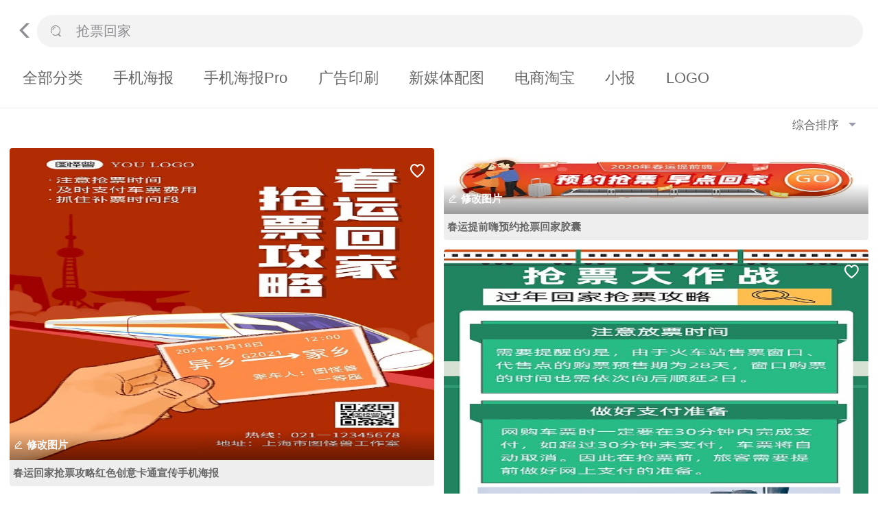

--- FILE ---
content_type: text/html; charset=UTF-8
request_url: https://m.tusij.com/tupian/qiangpiaohuijia.html
body_size: 25735
content:
<!DOCTYPE html>
<html lang="zh-CN">
<head>
        <meta charset="UTF-8">
    <meta name="viewport"
          content="width=device-width, initial-scale=1.0, minimum-scale=1.0, maximum-scale=1.0, user-scalable=no"/>
    <meta name="applicable-device" content="mobile">
    <title>抢票回家图片-抢票回家模板图片在线制作-图司机</title>
    <meta name="description"
          content="图司机为您精选了与抢票回家相关的416套模板，其中包含抢票回家设计模板，抢票回家设计图片以供您在线编辑及制作。使用图司机不需要打开PS就可以完成设计。">
    <meta name="keywords"
          content="抢票回家模板，抢票回家图片，抢票回家图片在线设计">
            <link rel="canonical" href="https://www.tusij.com/tupian/qiangpiaohuijia.html" >
    
    <link rel="icon" href="/favicon.ico">
    <link rel="apple-touch-icon" sizes="180x180" href="https://js.tusij.com/favicon_package_tsj/apple-touch-icon.png">
    <link rel="icon" type="image/png" sizes="32x32" href="https://js.tusij.com/favicon_package_tsj/favicon-32x32.png">
    <link rel="icon" type="image/png" sizes="16x16" href="https://js.tusij.com/favicon_package_tsj/favicon-16x16.png">
    <link rel="manifest" href="https://js.tusij.com/favicon_package_tsj/site.webmanifest">
    <meta name="msapplication-TileColor" content="#da532c">
    <meta name="theme-color" content="#ffffff">
    <script src="//js.tusij.com/custom/js/m/flexible.js?v=3.0.47"></script>
    <link rel="stylesheet" href="//js.tusij.com/custom/font/iconfont.css?v=3.0.47"/>
    <link rel="stylesheet" href="//js.tusij.com/custom/js/lib/swiper-4.4.6/dist/css/swiper.min.css?v=3.0.47"/>
            <link rel="stylesheet" href="//js.tusij.com/custom/css/m/public.css?v=3.0.47">
        </head>
<body>
    <div class="h-nav ser">
        <ul></ul>
    </div>
    <div class="head-search">
        <form action onsubmit="return false;">
            <div class="h-search">
                <span class="iconfont icon-xiangzuo h-arrow"></span>
                <input class="h-search-input" placeholder="1,263,765精品设计模版供您挑选" type="search">
                <span class="iconfont icon-sousuo"></span>
                <!-- <a class="search-btn" href="javascript:void(0)">取消</a> -->
            </div>
        </form>
    </div>
    <div class="search-select"></div>
    <!--联想输入-->
    <div class="ass-search">
        <ul></ul>
    </div>
    <div class="search-content">
        <div class="search-result">
            <div class="search-items">
                <div class="water-wrap">
                    <div class="water-left">
                                                    <div class="water-item" data-id="1513791">
                                <span class="iconfont icon-shoucang2 " data-id="1513791"></span>
                                <a class="wi-img" href="/picture/1513791.html">
                                    <img src="https://img.tusij.com/tgs_assets/ips_templ_preview/93/8b/ef/lg_3662879_1609237135_5feb028f929eb.jpg%21w390?auth_key=1793491200-0-0-5bed30e1808fbb869e1ca77bd6af351e" alt="春运回家抢票攻略红色创意卡通宣传手机海报">
                                </a>
                                <a href="/picture/1513791.html" title="春运回家抢票攻略红色创意卡通宣传手机海报">
                                    春运回家抢票攻略红色创意卡通宣传手机海报
                                </a>
                            </div>
                                                    <div class="water-item" data-id="216690">
                                <span class="iconfont icon-shoucang2 " data-id="216690"></span>
                                <a class="wi-img" href="/picture/216690.html">
                                    <img src="https://img.tusij.com/ips_templ_preview/2025-10-28/fa/fa9bac9a-a9ee-42e3-8fc6-e15aefe0008b.jpg%21w390?auth_key=1793491200-0-0-19683fe1de5e2ffc6b3c38026b097e8c" alt="春运抢票回家宣传海报">
                                </a>
                                <a href="/picture/216690.html" title="春运抢票回家宣传海报">
                                    春运抢票回家宣传海报
                                </a>
                            </div>
                                                    <div class="water-item" data-id="416767">
                                <span class="iconfont icon-shoucang2 " data-id="416767"></span>
                                <a class="wi-img" href="/picture/416767.html">
                                    <img src="https://img.tusij.com/ips_templ_preview/2020-12-21/6e/6ec40f3d-25ec-473e-8740-9258e5ea09cb.jpg%21w390?auth_key=1793491200-0-0-e92b3bd39a4c86594378daebf873bb37" alt="春运回家抢票攻略公众号首图">
                                </a>
                                <a href="/picture/416767.html" title="春运回家抢票攻略公众号首图">
                                    春运回家抢票攻略公众号首图
                                </a>
                            </div>
                                                    <div class="water-item" data-id="233536">
                                <span class="iconfont icon-shoucang2 " data-id="233536"></span>
                                <a class="wi-img" href="/picture/233536.html">
                                    <img src="https://img.tusij.com/ips_templ_preview/2020-09-21/d1/d18d6bc5-6bb5-46fa-a15c-533ae0bdd6d5.jpg%21w390?auth_key=1793491200-0-0-59d4f714f5db6bb95fb9260f50d9e2f4" alt="橙色创意插画春运抢票回家手机海报模板">
                                </a>
                                <a href="/picture/233536.html" title="橙色创意插画春运抢票回家手机海报模板">
                                    橙色创意插画春运抢票回家手机海报模板
                                </a>
                            </div>
                                                    <div class="water-item" data-id="417119">
                                <span class="iconfont icon-shoucang2 " data-id="417119"></span>
                                <a class="wi-img" href="/picture/417119.html">
                                    <img src="https://img.tusij.com/ips_templ_preview/2020-12-22/d8/d8a1afa8-fbee-45dc-9f36-c76150c76903.jpg%21w390?auth_key=1793491200-0-0-e3a8bbe27c50520dbd9e23f1ed17bb84" alt="春运回家抢票攻略公众号首图">
                                </a>
                                <a href="/picture/417119.html" title="春运回家抢票攻略公众号首图">
                                    春运回家抢票攻略公众号首图
                                </a>
                            </div>
                                                    <div class="water-item" data-id="416765">
                                <span class="iconfont icon-shoucang2 " data-id="416765"></span>
                                <a class="wi-img" href="/picture/416765.html">
                                    <img src="https://img.tusij.com/ips_templ_preview/2020-12-21/b9/b9902833-7d93-45d9-b9d6-721e49fa745a.jpg%21w390?auth_key=1793491200-0-0-4d171e11f811681646da513a0f043a40" alt="春运回家抢票攻略公众号首图">
                                </a>
                                <a href="/picture/416765.html" title="春运回家抢票攻略公众号首图">
                                    春运回家抢票攻略公众号首图
                                </a>
                            </div>
                                                    <div class="water-item" data-id="1663649">
                                <span class="iconfont icon-shoucang2 " data-id="1663649"></span>
                                <a class="wi-img" href="/picture/1663649.html">
                                    <img src="https://img.tusij.com/ips_templ_preview/2022-12-15/192241e92ed8fd66498efa6332a9264b_75252.jpg%21w390?auth_key=1793491200-0-0-c04f41f3823528c45cf7577484d0afe7" alt="插画风回家抢票攻略公众号">
                                </a>
                                <a href="/picture/1663649.html" title="插画风回家抢票攻略公众号">
                                    插画风回家抢票攻略公众号
                                </a>
                            </div>
                                                    <div class="water-item" data-id="417560">
                                <span class="iconfont icon-shoucang2 " data-id="417560"></span>
                                <a class="wi-img" href="/picture/417560.html">
                                    <img src="https://img.tusij.com/ips_templ_preview/2025-10-28/2e/2e611b84-99bf-4821-b921-c4197d3b1302.jpg%21w390?auth_key=1793491200-0-0-4bc7fd2714c454ffea5d41dac818127a" alt="春运回家抢票攻略公众号首图">
                                </a>
                                <a href="/picture/417560.html" title="春运回家抢票攻略公众号首图">
                                    春运回家抢票攻略公众号首图
                                </a>
                            </div>
                                                    <div class="water-item" data-id="596040">
                                <span class="iconfont icon-shoucang2 " data-id="596040"></span>
                                <a class="wi-img" href="/picture/596040.html">
                                    <img src="https://img.tusij.com/qiantu_assets/user_download_ue/2021-05-12/qt_603880a06dd95231e95c10cd897c752b_36154.jpg%21w390?auth_key=1793491200-0-0-080af84e6ce2254007bca63082867568" alt="春运抢票回家过年线上促销海报">
                                </a>
                                <a href="/picture/596040.html" title="春运抢票回家过年线上促销海报">
                                    春运抢票回家过年线上促销海报
                                </a>
                            </div>
                                                    <div class="water-item" data-id="866779">
                                <span class="iconfont icon-shoucang2 " data-id="866779"></span>
                                <a class="wi-img" href="/picture/866779.html">
                                    <img src="https://img.tusij.com/seek/qianku/ips_templ_preview/2e/d3/a6/lg_21814_1606033900_5fba21ecd51ec.jpg%21w390?auth_key=1793491200-0-0-c40cda7ad6da68bfb75f4f064d694ec1" alt="春运抢票春运红色卡通海报">
                                </a>
                                <a href="/picture/866779.html" title="春运抢票春运红色卡通海报">
                                    春运抢票春运红色卡通海报
                                </a>
                            </div>
                                                    <div class="water-item" data-id="230473">
                                <span class="iconfont icon-shoucang2 " data-id="230473"></span>
                                <a class="wi-img" href="/picture/230473.html">
                                    <img src="https://img.tusij.com/ips_templ_preview/2020-09-21/37/37f65696-b387-44d8-9279-e175aeb8fef0.jpg%21w390?auth_key=1793491200-0-0-0f7e7c51382d95f7958c7d27ac648a35" alt="粉丝底纹男孩跳跃开心春运抢票神器微信公众号素材图片">
                                </a>
                                <a href="/picture/230473.html" title="粉丝底纹男孩跳跃开心春运抢票神器微信公众号素材图片">
                                    粉丝底纹男孩跳跃开心春运抢票神器微信公众号素材图片
                                </a>
                            </div>
                                                    <div class="water-item" data-id="208647">
                                <span class="iconfont icon-shoucang2 " data-id="208647"></span>
                                <a class="wi-img" href="/picture/208647.html">
                                    <img src="https://img.tusij.com/ips_templ_preview/2025-10-28/fd/fd4d65c4-27c2-4199-b96c-d49c3f384afa.jpg%21w390?auth_key=1793491200-0-0-3eaac7d6e5146916fab98957370f6707" alt="简约春运手机海报">
                                </a>
                                <a href="/picture/208647.html" title="简约春运手机海报">
                                    简约春运手机海报
                                </a>
                            </div>
                                                    <div class="water-item" data-id="872816">
                                <span class="iconfont icon-shoucang2 " data-id="872816"></span>
                                <a class="wi-img" href="/picture/872816.html">
                                    <img src="https://img.tusij.com/seek/qianku/ips_templ_preview/41/87/92/lg_30906_1609289045_5febcd55dc6f9.jpg%21w390?auth_key=1793491200-0-0-0cf1b08e00e39c491cb9a5b41a6ceece" alt="春运极速抢票海报">
                                </a>
                                <a href="/picture/872816.html" title="春运极速抢票海报">
                                    春运极速抢票海报
                                </a>
                            </div>
                                                    <div class="water-item" data-id="248752">
                                <span class="iconfont icon-shoucang2 " data-id="248752"></span>
                                <a class="wi-img" href="/picture/248752.html">
                                    <img src="https://img.tusij.com/ips_templ_preview/2020-09-21/f3/f304ed5f-41b2-4953-a660-96731991f72a.jpg%21w390?auth_key=1793491200-0-0-93e6e413c96b645698550457df0b35e1" alt="红色预约抢票手机海报">
                                </a>
                                <a href="/picture/248752.html" title="红色预约抢票手机海报">
                                    红色预约抢票手机海报
                                </a>
                            </div>
                                                    <div class="water-item" data-id="221255">
                                <span class="iconfont icon-shoucang2 " data-id="221255"></span>
                                <a class="wi-img" href="/picture/221255.html">
                                    <img src="https://img.tusij.com/ips_templ_preview/2020-09-21/29/2966b465-621f-481d-9e58-cdfcb24cda03.jpg%21w390?auth_key=1793491200-0-0-8cea8582c5b03f91fd4efcb61383b4b5" alt="创意简约抢票攻略手机海报">
                                </a>
                                <a href="/picture/221255.html" title="创意简约抢票攻略手机海报">
                                    创意简约抢票攻略手机海报
                                </a>
                            </div>
                                                    <div class="water-item" data-id="421409">
                                <span class="iconfont icon-shoucang2 " data-id="421409"></span>
                                <a class="wi-img" href="/picture/421409.html">
                                    <img src="https://img.tusij.com/ips_templ_preview/2025-10-28/0a/0a0d03a2-4200-46e1-8d0e-148b7adce225.jpg%21w390?auth_key=1793491200-0-0-de9418a1d36b3a4e77e4eaaa73da994d" alt="春运抢票红色插画节日手机海报">
                                </a>
                                <a href="/picture/421409.html" title="春运抢票红色插画节日手机海报">
                                    春运抢票红色插画节日手机海报
                                </a>
                            </div>
                                                    <div class="water-item" data-id="208644">
                                <span class="iconfont icon-shoucang2 " data-id="208644"></span>
                                <a class="wi-img" href="/picture/208644.html">
                                    <img src="https://img.tusij.com/ips_templ_preview/2020-09-21/d2/d2a16036-476d-4978-8d82-627130412858.jpg%21w390?auth_key=1793491200-0-0-f0f3b461fe63a7f1773c638b006c4bfa" alt="简约春运手机海报">
                                </a>
                                <a href="/picture/208644.html" title="简约春运手机海报">
                                    简约春运手机海报
                                </a>
                            </div>
                                                    <div class="water-item" data-id="420278">
                                <span class="iconfont icon-shoucang2 " data-id="420278"></span>
                                <a class="wi-img" href="/picture/420278.html">
                                    <img src="https://img.tusij.com/ips_templ_preview/2025-10-28/1c/1cc59916-e781-4c56-9df9-b7214b0082a9.jpg%21w390?auth_key=1793491200-0-0-7f88d6afb12a0c88fd945a05c47bc857" alt="春运抢票日历红色喜庆印刷海报">
                                </a>
                                <a href="/picture/420278.html" title="春运抢票日历红色喜庆印刷海报">
                                    春运抢票日历红色喜庆印刷海报
                                </a>
                            </div>
                                                    <div class="water-item" data-id="238850">
                                <span class="iconfont icon-shoucang2 " data-id="238850"></span>
                                <a class="wi-img" href="/picture/238850.html">
                                    <img src="https://img.tusij.com/ips_templ_preview/2020-09-21/de/de09731b-2374-4a6c-b8f0-5f32a1ffe519.jpg%21w390?auth_key=1793491200-0-0-2ff7f324f9bf48b10081783e5f25bdf5" alt="复古风春运抢票印刷海报">
                                </a>
                                <a href="/picture/238850.html" title="复古风春运抢票印刷海报">
                                    复古风春运抢票印刷海报
                                </a>
                            </div>
                                                    <div class="water-item" data-id="215533">
                                <span class="iconfont icon-shoucang2 " data-id="215533"></span>
                                <a class="wi-img" href="/picture/215533.html">
                                    <img src="https://img.tusij.com/ips_templ_preview/2020-09-21/00/008e0af3-206c-4905-ae1e-4075db49930e.jpg%21w390?auth_key=1793491200-0-0-febda6d28d000784be76649bf7cb789d" alt="蓝色插画怀旧风格火热抢票手机海报">
                                </a>
                                <a href="/picture/215533.html" title="蓝色插画怀旧风格火热抢票手机海报">
                                    蓝色插画怀旧风格火热抢票手机海报
                                </a>
                            </div>
                                            </div>
                    <div class="water-right">
                                                    <div class="water-item" data-id="394424">
                                <span class="iconfont icon-shoucang2 " data-id="394424"></span>
                                <a class="wi-img" href="/picture/394424.html">
                                    <img src="https://img.tusij.com/ips_templ_preview/2020-11-18/ea/eaa2ce33-aca1-417b-9971-b439cc9b61cc.jpg%21w390?auth_key=1793491200-0-0-f27ffdc3600c8f5672b2ad2a074ec1b9" alt="春运提前嗨预约抢票回家胶囊">
                                </a>
                                <a href="/picture/394424.html" title="春运提前嗨预约抢票回家胶囊">
                                    春运提前嗨预约抢票回家胶囊
                                </a>
                            </div>
                                                    <div class="water-item" data-id="416770">
                                <span class="iconfont icon-shoucang2 " data-id="416770"></span>
                                <a class="wi-img" href="/picture/416770.html">
                                    <img src="https://img.tusij.com/ips_templ_preview/2020-12-21/a2/a24f71bc-0b3e-45be-a86a-8ea9a5a4ec61.jpg%21w390?auth_key=1793491200-0-0-c7e0a4810bd8726b5b40713f66cdddfe" alt="春运回家抢票攻略绿色简约文章配图">
                                </a>
                                <a href="/picture/416770.html" title="春运回家抢票攻略绿色简约文章配图">
                                    春运回家抢票攻略绿色简约文章配图
                                </a>
                            </div>
                                                    <div class="water-item" data-id="1315277">
                                <span class="iconfont icon-shoucang2 " data-id="1315277"></span>
                                <a class="wi-img" href="/picture/1315277.html">
                                    <img src="https://img.tusij.com/tgs_assets/ips_templ_preview/70/49/ea/lg_2978177_1587457725_5e9eaebd018ed.jpg%21w390?auth_key=1793491200-0-0-cc99d6299862d54ad6d4335467b84e59" alt="春运回家抢票攻略中国风喜庆红色长图">
                                </a>
                                <a href="/picture/1315277.html" title="春运回家抢票攻略中国风喜庆红色长图">
                                    春运回家抢票攻略中国风喜庆红色长图
                                </a>
                            </div>
                                                    <div class="water-item" data-id="215639">
                                <span class="iconfont icon-shoucang2 " data-id="215639"></span>
                                <a class="wi-img" href="/picture/215639.html">
                                    <img src="https://img.tusij.com/ips_templ_preview/2020-09-21/70/706abc5c-a894-4ed0-948e-83e6917e7714.jpg%21w390?auth_key=1793491200-0-0-4970ed15a9077452e09a028c73c20ac7" alt="红色插画风格在线抢票回家过年手机海报">
                                </a>
                                <a href="/picture/215639.html" title="红色插画风格在线抢票回家过年手机海报">
                                    红色插画风格在线抢票回家过年手机海报
                                </a>
                            </div>
                                                    <div class="water-item" data-id="412355">
                                <span class="iconfont icon-shoucang2 " data-id="412355"></span>
                                <a class="wi-img" href="/picture/412355.html">
                                    <img src="https://img.tusij.com/ips_templ_preview/2020-12-07/c6/c6c9209e-4e32-4ad4-91e6-d762980d7666.jpg%21w390?auth_key=1793491200-0-0-28d94c1dc3da3a946b33dab7e670d389" alt="过年回家抢票新媒体首图">
                                </a>
                                <a href="/picture/412355.html" title="过年回家抢票新媒体首图">
                                    过年回家抢票新媒体首图
                                </a>
                            </div>
                                                    <div class="water-item" data-id="419179">
                                <span class="iconfont icon-shoucang2 " data-id="419179"></span>
                                <a class="wi-img" href="/picture/419179.html">
                                    <img src="https://img.tusij.com/ips_templ_preview/2025-10-28/5f/5f998464-85e0-40c6-94f2-041859da2ca6.jpg%21w390?auth_key=1793491200-0-0-e173ff7ce2a3eaa879391bd5ea1a378a" alt="春运回家抢票攻略公众号首图">
                                </a>
                                <a href="/picture/419179.html" title="春运回家抢票攻略公众号首图">
                                    春运回家抢票攻略公众号首图
                                </a>
                            </div>
                                                    <div class="water-item" data-id="407671">
                                <span class="iconfont icon-shoucang2 " data-id="407671"></span>
                                <a class="wi-img" href="/picture/407671.html">
                                    <img src="https://img.tusij.com/ips_templ_preview/2020-11-29/6e/6e4e3b3b-b685-42a3-8bac-7c5bce340016.jpg%21w390?auth_key=1793491200-0-0-2b608a1d81a5dc5226c2f80bb8516c41" alt="几何牛年回家抢票新媒体首图">
                                </a>
                                <a href="/picture/407671.html" title="几何牛年回家抢票新媒体首图">
                                    几何牛年回家抢票新媒体首图
                                </a>
                            </div>
                                                    <div class="water-item" data-id="468436">
                                <span class="iconfont icon-shoucang2 " data-id="468436"></span>
                                <a class="wi-img" href="/picture/468436.html">
                                    <img src="https://img.tusij.com/qiantu_assets/58pic/design/pic/20210107/cf44a2d5-a10e-4d3d-9061-7d41d2777f45.png%21w390?auth_key=1793491200-0-0-fca5e422295538f4d662f97f2197c823" alt="原创手写字插画春运抢票回家过年宣传海报">
                                </a>
                                <a href="/picture/468436.html" title="原创手写字插画春运抢票回家过年宣传海报">
                                    原创手写字插画春运抢票回家过年宣传海报
                                </a>
                            </div>
                                                    <div class="water-item" data-id="420330">
                                <span class="iconfont icon-shoucang2 " data-id="420330"></span>
                                <a class="wi-img" href="/picture/420330.html">
                                    <img src="https://img.tusij.com/ips_templ_preview/2021-01-04/44/449ec6b1-a5a0-4d21-887c-1ec8c5e2fe10.jpg%21w390?auth_key=1793491200-0-0-543bea7ea1b9995e4f603c2692f77ea7" alt="抢票软件粉色卡通海报">
                                </a>
                                <a href="/picture/420330.html" title="抢票软件粉色卡通海报">
                                    抢票软件粉色卡通海报
                                </a>
                            </div>
                                                    <div class="water-item" data-id="384651">
                                <span class="iconfont icon-shoucang2 " data-id="384651"></span>
                                <a class="wi-img" href="/picture/384651.html">
                                    <img src="https://img.tusij.com/ips_templ_preview/2020-11-09/e2/e21dc96f-6dda-4840-a11f-e9398caa9f6b.jpg%21w390?auth_key=1793491200-0-0-9392de5b304e591623b5300b5e0d6325" alt="蓝色网格抢票攻略公众号首图">
                                </a>
                                <a href="/picture/384651.html" title="蓝色网格抢票攻略公众号首图">
                                    蓝色网格抢票攻略公众号首图
                                </a>
                            </div>
                                                    <div class="water-item" data-id="221457">
                                <span class="iconfont icon-shoucang2 " data-id="221457"></span>
                                <a class="wi-img" href="/picture/221457.html">
                                    <img src="https://img.tusij.com/ips_templ_preview/2020-09-21/d3/d377b937-d940-4793-96e6-4bab984a0e4e.jpg%21w390?auth_key=1793491200-0-0-e5abce846705ddc8b57c40e8190e5572" alt="创意平安春运手机海报">
                                </a>
                                <a href="/picture/221457.html" title="创意平安春运手机海报">
                                    创意平安春运手机海报
                                </a>
                            </div>
                                                    <div class="water-item" data-id="196779">
                                <span class="iconfont icon-shoucang2 " data-id="196779"></span>
                                <a class="wi-img" href="/picture/196779.html">
                                    <img src="https://img.tusij.com/ips_templ_preview/2020-09-20/23/2327232d-6db1-4320-8314-315994574425.jpg%21w390?auth_key=1793491200-0-0-96ece150eedd8ea771444e6fc07e1dae" alt="简约创意春运抢票攻略手机海报">
                                </a>
                                <a href="/picture/196779.html" title="简约创意春运抢票攻略手机海报">
                                    简约创意春运抢票攻略手机海报
                                </a>
                            </div>
                                                    <div class="water-item" data-id="789165">
                                <span class="iconfont icon-shoucang2 " data-id="789165"></span>
                                <a class="wi-img" href="/picture/789165.html">
                                    <img src="https://img.tusij.com/qiantu_assets/user_download_ue/2021-06-09/qt_73b3c9d1940de502b9b73cb6e89ba4c8_80852.jpg%21w390?auth_key=1793491200-0-0-913bf7efdce9ff20ae08d2c56069223c" alt="春运抢票线上促销宣传海报">
                                </a>
                                <a href="/picture/789165.html" title="春运抢票线上促销宣传海报">
                                    春运抢票线上促销宣传海报
                                </a>
                            </div>
                                                    <div class="water-item" data-id="233902">
                                <span class="iconfont icon-shoucang2 " data-id="233902"></span>
                                <a class="wi-img" href="/picture/233902.html">
                                    <img src="https://img.tusij.com/ips_templ_preview/2020-09-21/21/2149c99e-eacf-4032-be7d-ddc352e33ffd.jpg%21w390?auth_key=1793491200-0-0-eef22f720f9b6682e4798f1bb8757162" alt="手绘插画风格浅蓝清新背景抢票海报">
                                </a>
                                <a href="/picture/233902.html" title="手绘插画风格浅蓝清新背景抢票海报">
                                    手绘插画风格浅蓝清新背景抢票海报
                                </a>
                            </div>
                                                    <div class="water-item" data-id="866778">
                                <span class="iconfont icon-shoucang2 " data-id="866778"></span>
                                <a class="wi-img" href="/picture/866778.html">
                                    <img src="https://img.tusij.com/seek/qianku/ips_templ_preview/cd/ed/e1/lg_21813_1606034174_5fba22fe289f7.jpg%21w390?auth_key=1793491200-0-0-817bb08b731a7a79a079867fe2e4a387" alt="春运抢票剪纸红金 剪纸风海报">
                                </a>
                                <a href="/picture/866778.html" title="春运抢票剪纸红金 剪纸风海报">
                                    春运抢票剪纸红金 剪纸风海报
                                </a>
                            </div>
                                                    <div class="water-item" data-id="233122">
                                <span class="iconfont icon-shoucang2 " data-id="233122"></span>
                                <a class="wi-img" href="/picture/233122.html">
                                    <img src="https://img.tusij.com/ips_templ_preview/2025-10-28/54/544d33c2-c65d-4489-9cc2-70ffd58b3574.jpg%21w390?auth_key=1793491200-0-0-5bba9a2537aaec0c250667706cc277c2" alt="春运抢票攻略公众号首图">
                                </a>
                                <a href="/picture/233122.html" title="春运抢票攻略公众号首图">
                                    春运抢票攻略公众号首图
                                </a>
                            </div>
                                                    <div class="water-item" data-id="217667">
                                <span class="iconfont icon-shoucang2 " data-id="217667"></span>
                                <a class="wi-img" href="/picture/217667.html">
                                    <img src="https://img.tusij.com/ips_templ_preview/2025-10-22/59/59b97956-561e-4d60-8306-d32865a722e5.jpg%21w390?auth_key=1793491200-0-0-783aa75b994f0be103260cefb7b47087" alt="抢票攻略公众号首图">
                                </a>
                                <a href="/picture/217667.html" title="抢票攻略公众号首图">
                                    抢票攻略公众号首图
                                </a>
                            </div>
                                                    <div class="water-item" data-id="421096">
                                <span class="iconfont icon-shoucang2 " data-id="421096"></span>
                                <a class="wi-img" href="/picture/421096.html">
                                    <img src="https://img.tusij.com/ips_templ_preview/2021-01-08/da/da659043-ec9f-4603-be5e-c2faaa878fa0.jpg%21w390?auth_key=1793491200-0-0-38c7c5371b4cb7e24632b9da2fa91edc" alt="春运抢票卡通风手机海报">
                                </a>
                                <a href="/picture/421096.html" title="春运抢票卡通风手机海报">
                                    春运抢票卡通风手机海报
                                </a>
                            </div>
                                                    <div class="water-item" data-id="408752">
                                <span class="iconfont icon-shoucang2 " data-id="408752"></span>
                                <a class="wi-img" href="/picture/408752.html">
                                    <img src="https://img.tusij.com/ips_templ_preview/2020-11-30/9c/9c30d930-fb3e-4bf0-bb0a-f9d693d95c8b.jpg%21w390?auth_key=1793491200-0-0-a091542ebe50e033b5a72e0b6b2346a4" alt="红色喜庆春运抢票手机海报">
                                </a>
                                <a href="/picture/408752.html" title="红色喜庆春运抢票手机海报">
                                    红色喜庆春运抢票手机海报
                                </a>
                            </div>
                                                    <div class="water-item" data-id="230152">
                                <span class="iconfont icon-shoucang2 " data-id="230152"></span>
                                <a class="wi-img" href="/picture/230152.html">
                                    <img src="https://img.tusij.com/ips_templ_preview/2020-09-21/f5/f5c1ee08-6617-4eda-b887-f04dd1419d9c.jpg%21w390?auth_key=1793491200-0-0-8c623c0e4c5b886cb666dd11cfab786a" alt="时尚简洁在线抢票海报">
                                </a>
                                <a href="/picture/230152.html" title="时尚简洁在线抢票海报">
                                    时尚简洁在线抢票海报
                                </a>
                            </div>
                                            </div>
                </div>
            </div>
            <div class="footer">
                上拉加载
            </div>
        </div>
    </div>
<div class="login-modal-wrapper">
    <div class="login-modal">
        <div href="#" class="mbp-close"></div>
        <div class="mbp-logo">
            <div class="mbp-logo-title"></div>
            <p class="mbp-logo-subtitle">登录后可免费下载</p>
        </div>
        <div class="login-form modal-version">
            <div class="lg-phone">
                <input class="lg-phone-input" type="text" placeholder="请输入手机号">
                <span class="msg-code disabled">获取验证码</span>
            </div>
            <div class="lg-code">
                <input class="lg-code-input" type="text" placeholder="请输入验证码">
            </div>
        </div>
        <div class="login-proc modal-version"><span>登录即代表您已理解并同意</span><a href="/protocol">《图司机网络服务使用协议》</a>
        </div>
        <div class="login-btn modal-version">
            <a href="javascript:void(0);">登录/注册</a>
        </div>
        <div class="login-other modal-version">
            <div class="login-qq modal-version" id="qq-login-btn">
                <img src="//js.tusij.com/custom/img/m/qq.png" alt="">
            </div>
        </div>
    </div>
</div>
<script type="text/javascript">
    window.access_token = '91862a3afc33866b48d91c4f17bcba5e';
    window.tsGifUuid = 'a1f958447e89aeb287169ba31fb2cc11';
    window.yzm_user_id = '0';
    window.yzm_user_phone = '';
    window.yzm_user_phone_64 = '';
    window.yzm_clean_token = '0';
    window.is_yzm_path = '0';
</script>
<script src="//js.tusij.com/custom/js/lib/jquery-3.6.0.min.js?v=3.0.47"></script>
<script src="//js.tusij.com/custom/js/lib/swiper-4.4.6/dist/js/swiper.js?v=3.0.47"></script>
    <script src="//js.tusij.com/custom/js/m/common.js?v=3.0.47"></script>
    <script src="//js.tusij.com/custom/js/m/global_v3.js?v=3.0.47"></script>
<script src="//js.tusij.com/custom/js/m/login.js?v=3.0.47"></script>
<script src="//js.tusij.com/custom/js/m/m.push.js?v=3.0.47"></script>
<script type="text/javascript" src="//qzonestyle.gtimg.cn/qzone/openapi/qc_loader.js" charset="utf-8"></script>
<script src="//res.wx.qq.com/open/js/jweixin-1.6.0.js"></script>
<script>
    function wxShareDate(title, desc, link, imgUrl) {
        title = title || document.title;
        desc = desc || '图司机是国内超前平面设计工具和在线平面设计网站之一，提供海量海报在线制作。';
        link = link || window.location.href;
        imgUrl = imgUrl || 'https://js.tusij.com/favicon_package_tsj/192.png';
        wx.ready(function () {
            wx.updateAppMessageShareData({title, desc, link, imgUrl});
            wx.updateTimelineShareData({title, link, imgUrl});
        });
    }

    $(function () {
        $.get('//api.tusij.com/v2/wechat-jssdk/wx-config', {url: window.location.href}, function (res) {
            var data = res.data;
            wx.config({
                debug: false,
                appId: data.app_id,
                timestamp: data.timestamp,
                nonceStr: data.nonce_str,
                signature: data.signature,
                jsApiList: [
                    "updateAppMessageShareData",
                    "updateTimelineShareData",
                    "onMenuShareWeibo",
                    "onMenuShareQZone",
                    "startRecord",
                    "stopRecord",
                    "onVoiceRecordEnd",
                    "playVoice",
                    "pauseVoice",
                    "stopVoice",
                    "onVoicePlayEnd",
                    "uploadVoice",
                    "downloadVoice",
                    "chooseImage",
                    "previewImage",
                    "uploadImage",
                    "downloadImage",
                    "translateVoice",
                    "getNetworkType",
                    "openLocation",
                    "getLocation",
                    "hideOptionMenu",
                    "showOptionMenu",
                    "hideMenuItems",
                    "showMenuItems",
                    "hideAllNonBaseMenuItem",
                    "showAllNonBaseMenuItem",
                    "closeWindow",
                    "scanQRCode",
                    "chooseWXPay",
                    "openProductSpecificView",
                    "addCard",
                    "chooseCard",
                    "openCard",
                ],
                openTagList: ['wx-open-launch-weapp'] // 获取开放标签权限
            });
            wxShareDate();
        });
    });
</script>
    <script type="text/javascript">
        window.tupian_pinyin_data = [{"id":1513791,"res_id":"62b9413756d6206adc006911","title":"\u6625\u8fd0\u56de\u5bb6\u62a2\u7968\u653b\u7565\u7ea2\u8272\u521b\u610f\u5361\u901a\u5ba3\u4f20\u624b\u673a\u6d77\u62a5","author":-8,"description":"\u6625\u8fd0\u56de\u5bb6 \u62a2\u7968\u653b\u7565 \u7ea2\u8272 \u521b\u610f \u5361\u901a \u5ba3\u4f20 \u5728\u7ebf\u6d77\u62a5\u5236\u4f5c","width":1242,"height":2208,"dpi":0,"ratio":2,"small":"https:\/\/img.tusij.com\/tgs_assets\/ips_templ_preview\/93\/8b\/ef\/lg_3662879_1609237135_5feb028f929eb.jpg?auth_key=1793491200-0-0-6dfd6ff88a3194dc4cf61baeed609328","preview":"https:\/\/img.tusij.com\/tgs_assets\/ips_templ_preview\/93\/8b\/ef\/lg_3662879_1609237135_5feb028f929eb.jpg%21w390?auth_key=1793491200-0-0-5bed30e1808fbb869e1ca77bd6af351e","audit_through":4,"updated":"2022-06-27T12:00:00+08:00","created":"2022-06-27T12:00:00+08:00","brief":"\u62a2\u7968\u653b\u7565 YOU \u6625\u8fd0\u56de\u5bb6 \u5bb6\u4e61 \u5f02\u4e61 G2021 2021\u5e741\u670818\u65e5 1200 \u4e58\u8f66\u4eba \u4e00\u7b49\u5ea7 \u70ed\u7ebf 021 12345678 \u5730\u5740 \u4e0a\u6d77\u5e02\u5de5\u4f5c\u5ba4 \u6ce8\u610f\u62a2\u7968\u65f6\u95f4 \u53ca\u65f6\u652f\u4ed8\u8f66\u7968\u8d39\u7528 \u6293\u4f4f\u8865\u7968\u65f6\u95f4\u6bb5","kind":1,"pages":1,"type":0,"copyright":"1","check_time":"0001-01-01T00:00:00Z","template_type":1,"fix_time":"0001-01-01T00:00:00Z","dominant_color":"[185,54,14]","palette":"[[185,54,14],[245,196,158],[55,32,41],[122,104,149],[109,29,21]]","new_small":"https:\/\/img.tusij.com\/tgs_assets\/ips_templ_small\/93\/8b\/ef\/sm_3662879_1609237135_5feb028f92fb1.jpg?auth_key=1793491200-0-0-4d76bad1d5c89310412db79a4ad6db01","tgs_id":3662879},{"id":394424,"res_id":"5fb5168a9ac4aa66206b8712","title":"\u6625\u8fd0\u63d0\u524d\u55e8\u9884\u7ea6\u62a2\u7968\u56de\u5bb6\u80f6\u56ca","author":663915,"description":"\u6625\u8fd0 \u63d0\u524d \u55e8 \u9884\u7ea6 \u62a2\u7968 \u56de\u5bb6 \u80f6\u56ca \u624b\u7ed8","width":750,"height":280,"dpi":0,"ratio":4,"small":"https:\/\/img.tusij.com\/ips_templ_preview\/2020-11-18\/ea\/eaa2ce33-aca1-417b-9971-b439cc9b61cc.jpg?auth_key=1793491200-0-0-ad5807f645f7eaccfcf44354ce2e1ec7","preview":"https:\/\/img.tusij.com\/ips_templ_preview\/2020-11-18\/ea\/eaa2ce33-aca1-417b-9971-b439cc9b61cc.jpg%21w390?auth_key=1793491200-0-0-f27ffdc3600c8f5672b2ad2a074ec1b9","audit_through":4,"updated":"2020-11-18T21:58:03+08:00","created":"2020-11-18T20:41:46+08:00","brief":"\u9884\u7ea6\u62a2\u7968\u65e9\u70b9\u56de\u5bb6 2020\u5e74\u6625\u8fd0\u63d0\u524d\u55e8 GO","kind":1,"pages":1,"type":0,"backup_res_id":"5fb5168a9ac4aa66206b8713","submit_at":"2020-11-18T20:51:57+08:00","copyright":"1","seo_initial":"c","seo_keywords":"\u6625\u8fd0 \u9884\u7ea6","check_preview":"\/ips_templ_preview\/2020-11-18\/4b\/4b9f285d-13ec-4578-accc-5dde749efe4b.jpg","check_time":"2020-11-18T21:58:03+08:00","template_type":1,"fix_time":"0001-01-01T00:00:00Z","rgb":"0xedbeb2","dominant_color":"[241,221,208]","palette":"[[241,221,208],[215,69,42],[70,54,51],[228,151,107],[155,137,171]]"},{"id":416770,"res_id":"5fe05fcc9ac4aa66206c3436","title":"\u6625\u8fd0\u56de\u5bb6\u62a2\u7968\u653b\u7565\u7eff\u8272\u7b80\u7ea6\u6587\u7ae0\u914d\u56fe","author":1560698,"description":"\u8fc7\u5e74\u56de\u5bb6 \u62a2\u7968\u653b\u7565 \u6625\u8fd0 \u5e73\u5b89\u6625\u8fd0 \u6625\u8fd0\u62a2\u7968 \u706b\u8f66 \u6625\u8fd0\u51fa\u884c ","width":1080,"height":1920,"dpi":0,"ratio":2,"small":"https:\/\/img.tusij.com\/ips_templ_preview\/2020-12-21\/a2\/a24f71bc-0b3e-45be-a86a-8ea9a5a4ec61.jpg?auth_key=1793491200-0-0-7852059da76580f18127e62200d791b3","preview":"https:\/\/img.tusij.com\/ips_templ_preview\/2020-12-21\/a2\/a24f71bc-0b3e-45be-a86a-8ea9a5a4ec61.jpg%21w390?auth_key=1793491200-0-0-c7e0a4810bd8726b5b40713f66cdddfe","audit_through":4,"updated":"2020-12-21T17:12:02+08:00","created":"2020-12-21T16:41:48+08:00","brief":"\u62a2\u7968\u5927\u4f5c\u6218 \u8fc7\u5e74\u56de\u5bb6\u62a2\u7968\u653b\u7565 \u505a\u597d\u652f\u4ed8\u51c6\u5907 \u7f51\u8d2d\u8f66\u7968\u65f6\u4e00\u5b9a\u8981\u572830\u5206\u949f\u5185\u5b8c\u6210\u652f\u4ed8 \u5982\u8d85\u8fc730\u5206\u949f\u672a\u652f\u4ed8 \u8f66\u7968\u5c06\u81ea\u52a8\u53d6\u6d88 \u56e0\u6b64\u5728\u62a2\u7968\u524d \u65c5\u5ba2\u9700\u8981\u63d0\u524d\u505a\u597d\u7f51\u4e0a\u652f\u4ed8\u7684\u51c6\u5907 \u6ce8\u610f\u653e\u7968\u65f6\u95f4 \u9700\u8981\u63d0\u9192\u7684\u662f \u7531\u4e8e\u706b\u8f66\u7ad9\u552e\u7968\u7a97\u53e3 \u4ee3\u552e\u70b9\u7684\u8d2d\u7968\u9884\u552e\u671f\u4e3a28\u5929 \u7a97\u53e3\u8d2d\u7968\u7684\u65f6\u95f4\u4e5f\u9700\u4f9d\u6b21\u5411\u540e\u987a\u5ef62\u65e5","kind":1,"pages":1,"type":0,"backup_res_id":"5fe05fcc9ac4aa66206c3437","submit_at":"2020-12-21T16:45:28+08:00","copyright":"1","seo_initial":"c","seo_keywords":"\u6625\u8fd0\u56de\u5bb6 \u62a2\u7968\u653b\u7565","check_preview":"\/ips_templ_preview\/2020-12-21\/98\/98134d27-31c4-4542-9b89-8c28c48b825e.jpg","check_time":"2020-12-21T17:12:02+08:00","template_type":1,"fix_time":"0001-01-01T00:00:00Z","rgb":"0x3ba57e","dominant_color":"[45,149,112]","palette":"[[45,149,112],[205,207,193],[17,27,32],[109,213,176],[135,239,204]]"},{"id":216690,"res_id":"5dc18a219ac4aa4e030d9178","title":"\u6625\u8fd0\u62a2\u7968\u56de\u5bb6\u5ba3\u4f20\u6d77\u62a5","author":355057,"description":"\u6625\u8fd0 \u5e74\u5e95 \u62a2\u7968 \u706b\u8f66\u7968 \u8f66\u7968 \u8fc7\u5e74 \u56de\u5bb6 \u5361\u901a \u5ba3\u4f20\u6d77\u62a5 ","width":1080,"height":1920,"dpi":0,"ratio":2,"small":"https:\/\/img.tusij.com\/ips_templ_preview\/2025-10-28\/fa\/fa9bac9a-a9ee-42e3-8fc6-e15aefe0008b.jpg?auth_key=1793491200-0-0-4ced97261d137c752b038675f7715463","preview":"https:\/\/img.tusij.com\/ips_templ_preview\/2025-10-28\/fa\/fa9bac9a-a9ee-42e3-8fc6-e15aefe0008b.jpg%21w390?auth_key=1793491200-0-0-19683fe1de5e2ffc6b3c38026b097e8c","audit_through":4,"updated":"2019-11-07T14:53:07+08:00","created":"2019-11-05T22:41:37+08:00","brief":"\u518d\u8fdc\u4e5f\u8981\u56de\u5bb6 \u2192\u5feb\u4eba\u4e00\u6b65 \u626b\u7801\u5f00\u542f\u62a2\u7968 \u62a2\u7968\u4e0d\u518d\u662f\u96be\u4e8b \u62a2\u7968 \u66f4\u5feb\u4e00\u6b65  \u5206\u4eab\u81f3\u597d\u53cb \u9001\u62a2\u7968\u52a0\u901f\u5305 \u9080\u8bf7\u65b0\u7528\u6237 \u9001\u8f66\u7968\u7ea2\u530520\u5143","kind":1,"pages":1,"type":0,"backup_res_id":"5dc18a219ac4aa4e030d9179","submit_at":"2019-11-05T22:46:01+08:00","copyright":"1","seo_initial":"c","seo_keywords":"\u62a2\u7968 \u6625\u8fd0","seo_rewrite_title":"\u6625\u8fd0\u62a2\u7968\u56de\u5bb6","check_preview":"\/ips_templ_preview\/2020-08-12\/4f\/4fef76bf-b747-4aaa-827e-abc330bc49a3.jpg","check_time":"2019-11-07T14:53:07+08:00","template_type":1,"fix_time":"0001-01-01T00:00:00Z","rgb":"0x95c8d2","dominant_color":"[183,220,231]","palette":"[[183,220,231],[51,94,98],[221,77,111],[94,174,180],[100,108,108]]","tgs_id":3662879},{"id":1315277,"res_id":"62b910ddf85ecc3e71688cc4","title":"\u6625\u8fd0\u56de\u5bb6\u62a2\u7968\u653b\u7565\u4e2d\u56fd\u98ce\u559c\u5e86\u7ea2\u8272\u957f\u56fe","author":-8,"description":"\u6625\u8fd0 \u56de\u5bb6 \u8fc7\u5e74 \u62a2\u7968 \u706b\u8f66\u7968 \u653b\u7565 \u4e70\u7968  \u559c\u5e86 \u4e2d\u56fd\u98ce","width":800,"height":2000,"dpi":0,"ratio":2,"small":"https:\/\/img.tusij.com\/tgs_assets\/ips_templ_preview\/70\/49\/ea\/lg_2978177_1587457725_5e9eaebd018ed.jpg?auth_key=1793491200-0-0-97f78c3ef95b8d931e5443a226b59367","preview":"https:\/\/img.tusij.com\/tgs_assets\/ips_templ_preview\/70\/49\/ea\/lg_2978177_1587457725_5e9eaebd018ed.jpg%21w390?auth_key=1793491200-0-0-cc99d6299862d54ad6d4335467b84e59","audit_through":4,"updated":"2022-06-27T12:00:00+08:00","created":"2022-06-27T12:00:00+08:00","brief":"\u6df1\u5ea6\u56de\u5bb6\u653b\u7565  Q1 \u6625\u8fd0\u9ad8\u5cf0\u6211\u8be5\u5982\u4f55\u62a2\u7968 \u63d0\u524d60\u5929\u9884\u7ea6\u4e0b\u5355 \u5f00\u552e\u540e\u81ea\u52a8\u62a2\u7968 \u9884\u7ea6\u62a2\u7968 \u6361\u6f0f\u62a2\u7968 \u51fa\u53d1\u524d\u4e24\u661f\u671f\u662f \u9000\u7968\u6f6e \u5b9e\u65f6\u76d1\u63a7\u4f59\u7968\u4fe1\u606f Q2 \u54ea\u4e9b\u64cd\u4f5c\u53ef\u4ee5\u63d0\u9ad8\u62a2\u7968\u6210\u529f\u7387 \u591a\u9009\u8f66\u6b21 \u4fdd\u5e95\u6539\u7b7e \u8de8\u7ad9\u62a2\u7968 \u5728\u8bbe\u7f6e\u62a2\u7968\u4efb\u52a1\u65f6 \u591a\u9009\u8f66\u6b21\u65e5\u671f\u548c\u5750\u5e2d \u5148\u4e70\u4e00\u5f20\u8f66\u7968\u4fdd\u5e95 \u518d\u9009\u5fc3\u4eea\u8f66\u7968 \u62a2\u5230\u81ea\u52a8\u6539\u7b7e \u52fe\u9009 \u8de8\u7ad9\u7ad9\u7968 \u641c\u7d22\u66f4\u591a\u4f59\u7968 \u52a0\u5927\u6210\u529f\u7387 Q3 \u62a2\u4e0d\u5230\u7968\u600e\u4e48\u529e \u4f7f\u7528\u4e0a\u8f66\u8865\u7968 \u5f80\u524d\u540e\u591a\u4e70\u51e0\u7ad9 \u5148\u4e0a\u8f66\u518d\u8bf4 \u8de8\u7ad9\u62a2\u7968 \u66f4\u591a\u4ea4\u901a \u667a\u80fd\u4e2d\u8f6c \u4e0a\u8f66\u8865\u7968 \u4f7f\u7528\u667a\u80fd\u706b\u8f66\u4e2d\u8f6c\u65b9\u6848 \u9009\u62e9\u6700\u4f18\u56de\u5bb6\u8def\u7ebf \u4e70\u4e0d\u5230\u706b\u8f66\u7968 \u9009\u62e9\u4f4e\u4ef7\u673a\u7968 \u4f18\u60e0\u6c7d\u8f66\u7968 \u7535\u8bdd 02112345678 \u4e0a\u6d77\u5e02\u6d66\u4e1c\u65b0\u533a\u5de5\u4f5c\u5ba4","kind":1,"pages":1,"type":0,"copyright":"1","check_time":"0001-01-01T00:00:00Z","template_type":1,"fix_time":"0001-01-01T00:00:00Z","dominant_color":"[250,242,224]","palette":"[[250,242,224],[200,47,68],[64,35,33],[199,140,114],[228,166,173]]","new_small":"https:\/\/img.tusij.com\/tgs_assets\/ips_templ_small\/70\/49\/ea\/sm_2978177_1587457725_5e9eaebd01c13.jpg?auth_key=1793491200-0-0-a2350c5200f02f2bd75fc6aab70bb4bf","tgs_id":1420871},{"id":416767,"res_id":"5fe05f6d9ac4aa66206c3430","title":"\u6625\u8fd0\u56de\u5bb6\u62a2\u7968\u653b\u7565\u516c\u4f17\u53f7\u9996\u56fe","author":1642159,"description":"\u6625\u8fd0\u56de\u5bb6  \u62a2\u7968\u653b\u7565 \u8f66\u7968 \u56de\u5bb6\u8fc7\u5e74 \u56e2\u5706 \u8de8\u5e74 \u62a2\u7968\u653b\u7565","width":900,"height":383,"dpi":0,"ratio":4,"small":"https:\/\/img.tusij.com\/ips_templ_preview\/2020-12-21\/6e\/6ec40f3d-25ec-473e-8740-9258e5ea09cb.jpg?auth_key=1793491200-0-0-535753b06c54763b4ae77f4ffd27508c","preview":"https:\/\/img.tusij.com\/ips_templ_preview\/2020-12-21\/6e\/6ec40f3d-25ec-473e-8740-9258e5ea09cb.jpg%21w390?auth_key=1793491200-0-0-e92b3bd39a4c86594378daebf873bb37","audit_through":4,"updated":"2020-12-21T17:10:40+08:00","created":"2020-12-21T16:40:13+08:00","brief":"\u706b \u62fc \u6625 \u8fd0 \u63d0 \u524d \u62a2 \u6625\u8fd0\u8f66\u7968 \u56de\u5bb6\u667a\u5728\u5fc5\u884c\u82b1\u5f0f\u56de\u5bb6 \u62a2","kind":1,"pages":1,"type":0,"backup_res_id":"5fe05f6d9ac4aa66206c3431","submit_at":"2020-12-21T16:54:10+08:00","copyright":"1","seo_initial":"c","seo_keywords":"\u6625\u8fd0\u56de\u5bb6 \u62a2\u7968","seo_rewrite_title":"\u6625\u8fd0\u62a2\u7968\u56de\u5bb6","check_preview":"\/ips_templ_preview\/2020-12-21\/17\/17accca5-70cc-4b83-9025-cd55b90e8911.jpg","check_time":"2020-12-21T17:10:40+08:00","template_type":1,"fix_time":"0001-01-01T00:00:00Z","rgb":"0xee826d","dominant_color":"[227,59,42]","palette":"[[227,59,42],[244,223,198],[229,133,98],[86,81,75],[233,153,156]]","tgs_id":3662879},{"id":233536,"res_id":"5dddb7bc9ac4aa503b30cb58","title":"\u6a59\u8272\u521b\u610f\u63d2\u753b\u6625\u8fd0\u62a2\u7968\u56de\u5bb6\u624b\u673a\u6d77\u62a5\u6a21\u677f","author":167703,"description":"\u6a59\u8272 \u521b\u610f \u63d2\u753b \u6625\u8fd0 \u62a2\u7968 \u56de\u5bb6 \u8fc7\u5e74 \u51fa\u884c \u4fc3\u9500 \u624b\u673a\u6d77\u62a5 \u6a21\u677f","width":1080,"height":1920,"dpi":0,"ratio":2,"small":"https:\/\/img.tusij.com\/ips_templ_preview\/2020-09-21\/d1\/d18d6bc5-6bb5-46fa-a15c-533ae0bdd6d5.jpg?auth_key=1793491200-0-0-c90a640b12573e829ad004cbcf83280e","preview":"https:\/\/img.tusij.com\/ips_templ_preview\/2020-09-21\/d1\/d18d6bc5-6bb5-46fa-a15c-533ae0bdd6d5.jpg%21w390?auth_key=1793491200-0-0-59d4f714f5db6bb95fb9260f50d9e2f4","audit_through":4,"updated":"2019-11-27T14:09:25+08:00","created":"2019-11-27T07:39:40+08:00","brief":"\u4e0a\u6d77\u970d\u90b1 \u5b9a\u5566 \u8fc7\u5e74\u56de\u5bb6\u7684\u8def\u8d39\u56fe\u5e08\u6765\u7ed9\u4f60\u51fa \u626b\u7801\u7acb\u5373\u9886\u53d6 \u798f\u5229\u4f18\u60e0 \u8fd4\u4e61\u8f66\u7968\u514d\u8d39\u9001 200\u5143\u673a\u7968\u4f18\u60e0 100\u5143\u706b\u8f66\u7968\u4f18\u60e0 80\u5143\u6c7d\u8f66\u7968\u4f18\u60e0 \u793c\u5305\u5185\u542b\u4ee5\u4e0b\u8d85\u503c\u4f18\u60e0 2\u7ec8\u8eabVIP\u4ec5\u9650\u5305\u56fe\u7f51\u4f7f\u7528 \u4e0d\u53ef\u7528\u4e8e\u5343\u56fe\u5343\u5e93\u7b49 \u6625\u8fd0\u6765\u5566","kind":1,"pages":1,"type":0,"backup_res_id":"5dddb7bc9ac4aa503b30cb59","submit_at":"2019-11-27T12:37:50+08:00","copyright":"1","seo_initial":"c","seo_keywords":"\u62a2\u7968 \u6a59\u8272","seo_rewrite_title":"\u6625\u8fd0\u62a2\u7968\u56de\u5bb6","check_preview":"\/ips_templ_preview\/2020-08-12\/e5\/e5a7d41b-80e6-440e-8dcf-f0ae479131cf.jpg","check_time":"2019-11-27T14:09:25+08:00","template_type":1,"fix_time":"0001-01-01T00:00:00Z","rgb":"0xfcd04a","dominant_color":"[249,200,32]","palette":"[[249,200,32],[248,241,198],[58,57,71],[226,121,29],[143,72,51]]","tgs_id":3662879},{"id":215639,"res_id":"5dbfe8dc9ac4aa4e030d8942","title":"\u7ea2\u8272\u63d2\u753b\u98ce\u683c\u5728\u7ebf\u62a2\u7968\u56de\u5bb6\u8fc7\u5e74\u624b\u673a\u6d77\u62a5","author":213663,"description":"\u7ea2\u8272 \u63d2\u753b \u5728\u7ebf \u62a2\u7968 \u56de\u5bb6 \u8fc7\u5e74 \u706b\u8f66 \u98de\u673a \u8d2d\u7968 \u624b\u673a \u6d77\u62a5","width":1080,"height":1920,"dpi":0,"ratio":2,"small":"https:\/\/img.tusij.com\/ips_templ_preview\/2020-09-21\/70\/706abc5c-a894-4ed0-948e-83e6917e7714.jpg?auth_key=1793491200-0-0-04cfcd8ff0e1747021529a3a1ae4dea2","preview":"https:\/\/img.tusij.com\/ips_templ_preview\/2020-09-21\/70\/706abc5c-a894-4ed0-948e-83e6917e7714.jpg%21w390?auth_key=1793491200-0-0-4970ed15a9077452e09a028c73c20ac7","audit_through":4,"updated":"2019-11-05T17:32:00+08:00","created":"2019-11-04T17:01:16+08:00","brief":"\u8d76\u5feb\u626b\u7801 \u706b\u8f66\u98de\u673a\u8d2d\u7968 \u8ba9\u7231\u66f4\u5feb\u56de\u5bb6 \u56de\u5bb6\u8fc7\u5e74","kind":1,"pages":1,"type":0,"backup_res_id":"5dbfe8dc9ac4aa4e030d8943","submit_at":"2019-11-04T22:35:17+08:00","copyright":"1","seo_initial":"h","seo_keywords":"\u63d2\u753b \u62a2\u7968","seo_rewrite_title":"\u683c\u5728\u7ebf\u62a2\u7968\u56de\u5bb6\u8fc7\u5e74","check_preview":"\/ips_templ_preview\/2020-08-12\/a4\/a4e9a93c-b899-4726-91fe-908b2ab6a9c7.jpg","check_time":"2019-11-05T17:32:00+08:00","template_type":1,"fix_time":"0001-01-01T00:00:00Z","rgb":"0x3c4542","dominant_color":"[239,220,192]","palette":"[[239,220,192],[42,97,126],[175,29,48],[119,134,173],[211,202,33]]"},{"id":417119,"res_id":"5fe1b2009ac4aa66206c36f0","title":"\u6625\u8fd0\u56de\u5bb6\u62a2\u7968\u653b\u7565\u516c\u4f17\u53f7\u9996\u56fe","author":1642159,"description":"\u6625\u8fd0\u56de\u5bb6 \u62a2\u7968\u653b\u7565 \u8f66\u7968 \u56de\u5bb6\u8fc7\u5e74 \u8fc7\u5e74\u56e2\u5706 \u8de8\u5e74 \u62a2\u7968\u653b\u7565 \u62a2\u7968\u65e5\u5386","width":900,"height":383,"dpi":0,"ratio":4,"small":"https:\/\/img.tusij.com\/ips_templ_preview\/2020-12-22\/d8\/d8a1afa8-fbee-45dc-9f36-c76150c76903.jpg?auth_key=1793491200-0-0-34a8de13467454741870c4827f2223d6","preview":"https:\/\/img.tusij.com\/ips_templ_preview\/2020-12-22\/d8\/d8a1afa8-fbee-45dc-9f36-c76150c76903.jpg%21w390?auth_key=1793491200-0-0-e3a8bbe27c50520dbd9e23f1ed17bb84","audit_through":4,"updated":"2020-12-22T17:41:30+08:00","created":"2020-12-22T16:44:48+08:00","brief":"\u6625\u8fd0\u65e5\u5386 \u7acb\u5373\u67e5\u770b","kind":1,"pages":1,"type":0,"backup_res_id":"5fe1b2009ac4aa66206c36f1","submit_at":"2020-12-22T17:09:56+08:00","copyright":"1","seo_initial":"c","seo_keywords":"\u6625\u8fd0\u56de\u5bb6 \u62a2\u7968\u653b\u7565","seo_rewrite_title":"\u6625\u8fd0\u62a2\u7968\u56de\u5bb6","check_preview":"\/ips_templ_preview\/2020-12-22\/a7\/a7aa92e8-af2e-4e68-b57d-6f30405c189a.jpg","check_time":"2020-12-22T17:41:30+08:00","template_type":1,"fix_time":"0001-01-01T00:00:00Z","rgb":"0xf78c44","dominant_color":"[240,105,34]","palette":"[[240,105,34],[53,74,83],[242,226,179],[185,175,178],[213,31,25]]","tgs_id":3662879},{"id":416765,"res_id":"5fe05f4e9ac4aa66206c342c","title":"\u6625\u8fd0\u56de\u5bb6\u62a2\u7968\u653b\u7565\u516c\u4f17\u53f7\u9996\u56fe","author":1642159,"description":"\u6625\u8fd0\u56de\u5bb6 \u62a2\u7968\u653b\u7565 \u62a2\u8f66\u7968 \u56de\u5bb6\u8fc7\u5e74 \u8fc7\u5e74\u56e2\u5706 \u8de8\u5e74 \u62a2\u7968\u653b\u7565 \u5e73\u5b89\u6625\u8fd0","width":900,"height":383,"dpi":0,"ratio":4,"small":"https:\/\/img.tusij.com\/ips_templ_preview\/2020-12-21\/b9\/b9902833-7d93-45d9-b9d6-721e49fa745a.jpg?auth_key=1793491200-0-0-61bd7cdf054dccb924726ffadd69ccfb","preview":"https:\/\/img.tusij.com\/ips_templ_preview\/2020-12-21\/b9\/b9902833-7d93-45d9-b9d6-721e49fa745a.jpg%21w390?auth_key=1793491200-0-0-4d171e11f811681646da513a0f043a40","audit_through":4,"updated":"2020-12-21T18:16:09+08:00","created":"2020-12-21T16:39:42+08:00","brief":"\u7acb\u5373\u67e5\u770b \u51fa\u884c\u6307\u5357\u4e86\u89e3\u4e00\u4e0b \u5e73\u5b89\u6625\u8fd0","kind":1,"pages":1,"type":0,"backup_res_id":"5fe05f4e9ac4aa66206c342d","submit_at":"2020-12-21T17:11:33+08:00","copyright":"1","seo_initial":"c","seo_keywords":"\u6625\u8fd0\u56de\u5bb6 \u62a2\u7968\u653b\u7565","check_preview":"\/ips_templ_preview\/2020-12-21\/d1\/d19a0fd2-335c-476e-91b7-1a3b41bab2a4.jpg","check_time":"2020-12-21T18:16:09+08:00","template_type":1,"fix_time":"0001-01-01T00:00:00Z","rgb":"0xe89f86","dominant_color":"[235,139,110]","palette":"[[235,139,110],[231,238,221],[162,35,14],[116,98,78],[215,83,31]]"},{"id":412355,"res_id":"5fcda3879ac4aa66206c1328","title":"\u8fc7\u5e74\u56de\u5bb6\u62a2\u7968\u65b0\u5a92\u4f53\u9996\u56fe","author":1642159,"description":"\u8fc7\u5e74 \u56de\u5bb6 \u62a2\u7968 \u9ad8\u94c1 \u601d\u4e61 \u56e2\u805a \u56e2\u5706 \u706f\u7b3c \u6811\u679d \u884c\u674e\u7bb1 \u5973\u5b69 \u8f66\u7ad9","width":900,"height":383,"dpi":0,"ratio":4,"small":"https:\/\/img.tusij.com\/ips_templ_preview\/2020-12-07\/c6\/c6c9209e-4e32-4ad4-91e6-d762980d7666.jpg?auth_key=1793491200-0-0-a799053ac37eab654f1484806a90e17c","preview":"https:\/\/img.tusij.com\/ips_templ_preview\/2020-12-07\/c6\/c6c9209e-4e32-4ad4-91e6-d762980d7666.jpg%21w390?auth_key=1793491200-0-0-28d94c1dc3da3a946b33dab7e670d389","audit_through":4,"updated":"2020-12-07T12:17:26+08:00","created":"2020-12-07T11:37:43+08:00","brief":"\u6b63\u662f\u601d\u4e61\u6b63\u6d53\u65f6 \u62a2\u7968\u65e5\u5386","kind":1,"pages":1,"type":0,"backup_res_id":"5fcda3879ac4aa66206c1329","submit_at":"2020-12-07T11:51:17+08:00","copyright":"1","seo_initial":"g","seo_keywords":"\u56de\u5bb6 \u62a2\u7968","check_preview":"\/ips_templ_preview\/2020-12-07\/a1\/a1b3aae2-4e2a-4799-a697-24b369a1292e.jpg","check_time":"2020-12-07T12:17:26+08:00","template_type":1,"fix_time":"0001-01-01T00:00:00Z","rgb":"0xdebb6b","dominant_color":"[66,67,80]","palette":"[[66,67,80],[210,123,107],[225,218,215],[246,205,105],[162,52,52]]"},{"id":1663649,"res_id":"639aef793b450f08453f9d04","title":"\u63d2\u753b\u98ce\u56de\u5bb6\u62a2\u7968\u653b\u7565\u516c\u4f17\u53f7","author":-5,"description":"\u6625\u8fd0\u56de\u5bb6\u516c\u4f17\u53f7 \u9ad8\u94c1\u62a2\u7968\u516c\u4f17\u53f7 \u63d2\u753b\u98ce\u6625\u8fd0\u62a2\u7968 \u62a2\u7968\u653b\u7565\u516c\u4f17\u53f7 \u9ad8\u94c1\u56de\u5bb6\u62a2\u7968\u653b\u7565 \u516c\u4f17\u53f7\u7528\u56fe \u516c\u4f17\u53f7\u5c01\u9762","width":900,"height":383,"dpi":0,"ratio":0,"small":"https:\/\/img.tusij.com\/ips_templ_preview\/2022-12-15\/192241e92ed8fd66498efa6332a9264b_75252.jpg?auth_key=1793491200-0-0-821bc2ec0a22287765cc716bd88f182f","preview":"https:\/\/img.tusij.com\/ips_templ_preview\/2022-12-15\/192241e92ed8fd66498efa6332a9264b_75252.jpg%21w390?auth_key=1793491200-0-0-c04f41f3823528c45cf7577484d0afe7","audit_through":4,"updated":"2022-12-15T18:35:02+08:00","created":"2022-12-15T18:35:02+08:00","brief":"\u6625\u8fd0\u62a2\u7968\u653b\u7565","kind":1,"pages":1,"type":0,"copyright":"1","seo_title":"\u753b\u98ce\u56de\u5bb6\u62a2\u7968\u6625\u8fd0\u9ad8\u94c1\u9996\u56fe","check_time":"0001-01-01T00:00:00Z","qiantu_id":5042370,"template_type":1,"fix_time":"0001-01-01T00:00:00Z","dominant_color":"[244,214,166]","palette":"[[244,214,166],[184,31,23],[211,129,79],[53,61,74],[189,154,159]]"},{"id":419179,"res_id":"5fea9d289ac4aa66206c45b8","title":"\u6625\u8fd0\u56de\u5bb6\u62a2\u7968\u653b\u7565\u516c\u4f17\u53f7\u9996\u56fe","author":1642159,"description":"\u6625\u8fd0\u56de\u5bb6 \u62a2\u7968\u653b\u7565 \u8f66\u7968 \u56de\u5bb6\u8fc7\u5e74 \u8fc7\u5e74\u56e2\u5706 \u8de8\u5e74 \u62a2\u7968\u653b\u7565 \u62a2\u7968\u65e5\u5386   \u706b\u8f66\u52a8\u8f66","width":900,"height":383,"dpi":0,"ratio":4,"small":"https:\/\/img.tusij.com\/ips_templ_preview\/2025-10-28\/5f\/5f998464-85e0-40c6-94f2-041859da2ca6.jpg?auth_key=1793491200-0-0-55e9f26ad1e66770c3a41302335151a2","preview":"https:\/\/img.tusij.com\/ips_templ_preview\/2025-10-28\/5f\/5f998464-85e0-40c6-94f2-041859da2ca6.jpg%21w390?auth_key=1793491200-0-0-e173ff7ce2a3eaa879391bd5ea1a378a","audit_through":4,"updated":"2020-12-29T11:39:18+08:00","created":"2020-12-29T11:06:16+08:00","brief":"\u6625\u8fd0\u62a2\u7968 \u7acb\u5373\u9884\u8ba2","kind":1,"pages":1,"type":0,"backup_res_id":"5fea9d289ac4aa66206c45b9","submit_at":"2020-12-29T11:33:45+08:00","copyright":"1","seo_initial":"c","seo_keywords":"\u6625\u8fd0\u56de\u5bb6 \u62a2\u7968\u653b\u7565","seo_rewrite_title":"\u6625\u8fd0\u62a2\u7968\u56de\u5bb6","check_preview":"\/ips_templ_preview\/2020-12-29\/05\/05873979-d3f0-4934-968f-0002434e6525.jpg","check_time":"2020-12-29T11:39:18+08:00","template_type":1,"fix_time":"0001-01-01T00:00:00Z","rgb":"0xf2b45d","dominant_color":"[183,34,25]","palette":"[[183,34,25],[231,216,179],[27,87,115],[229,143,86],[153,154,199]]","tgs_id":3662879},{"id":417560,"res_id":"5fe30b0d9ac4aa66206c3a3a","title":"\u6625\u8fd0\u56de\u5bb6\u62a2\u7968\u653b\u7565\u516c\u4f17\u53f7\u9996\u56fe","author":1642159,"description":"\u6625\u8fd0\u56de\u5bb6 \u62a2\u7968\u653b\u7565 \u8f66\u7968 \u56de\u5bb6\u8fc7\u5e74 \u8fc7\u5e74\u56e2\u5706 \u8de8\u5e74 \u62a2\u7968\u653b\u7565 \u62a2\u7968\u65e5\u5386","width":900,"height":383,"dpi":0,"ratio":4,"small":"https:\/\/img.tusij.com\/ips_templ_preview\/2025-10-28\/2e\/2e611b84-99bf-4821-b921-c4197d3b1302.jpg?auth_key=1793491200-0-0-1ed031b63999c01e385dfda8878cd1db","preview":"https:\/\/img.tusij.com\/ips_templ_preview\/2025-10-28\/2e\/2e611b84-99bf-4821-b921-c4197d3b1302.jpg%21w390?auth_key=1793491200-0-0-4bc7fd2714c454ffea5d41dac818127a","audit_through":4,"updated":"2020-12-23T18:26:36+08:00","created":"2020-12-23T17:17:01+08:00","brief":"\u6625\u8fd0\u6765\u4e86 \u7ea6\u4e2a\u7968\u5427","kind":1,"pages":1,"type":0,"backup_res_id":"5fe30b0d9ac4aa66206c3a3b","submit_at":"2020-12-23T17:23:10+08:00","copyright":"1","seo_initial":"c","seo_keywords":"\u6625\u8fd0\u56de\u5bb6 \u62a2\u7968\u653b\u7565","seo_rewrite_title":"\u6625\u8fd0\u62a2\u7968\u56de\u5bb6","check_preview":"\/ips_templ_preview\/2020-12-23\/5d\/5dfe67b4-1e84-4296-a392-020b62305b0a.jpg","check_time":"2020-12-23T18:26:36+08:00","template_type":1,"fix_time":"0001-01-01T00:00:00Z","rgb":"0x57697b","dominant_color":"[186,43,35]","palette":"[[186,43,35],[244,217,158],[48,12,16],[119,31,25],[137,143,156]]","tgs_id":3662879},{"id":407671,"res_id":"5fc387dd9ac4aa66206bee90","title":"\u51e0\u4f55\u725b\u5e74\u56de\u5bb6\u62a2\u7968\u65b0\u5a92\u4f53\u9996\u56fe","author":1099293,"description":"\u706b\u8f66 \u9ad8\u94c1 \u6625\u8fd0 \u624b\u7ed8 \u5361\u901a \u62a2\u7968 \u51fa\u884c","width":900,"height":383,"dpi":0,"ratio":4,"small":"https:\/\/img.tusij.com\/ips_templ_preview\/2020-11-29\/6e\/6e4e3b3b-b685-42a3-8bac-7c5bce340016.jpg?auth_key=1793491200-0-0-bc465ed5c43a83e7ef1982de7d8bdf71","preview":"https:\/\/img.tusij.com\/ips_templ_preview\/2020-11-29\/6e\/6e4e3b3b-b685-42a3-8bac-7c5bce340016.jpg%21w390?auth_key=1793491200-0-0-2b608a1d81a5dc5226c2f80bb8516c41","audit_through":4,"updated":"2020-11-30T16:09:46+08:00","created":"2020-11-29T19:37:01+08:00","brief":"\u53c8\u5230\u62a2\u7968\u65f6 \u4e3a\u4e86\u56de\u5bb6\u65e9\u505a\u51c6\u5907 \u70b9\u51fb\u67e5\u770b","pages":1,"type":0,"backup_res_id":"5fc387dd9ac4aa66206bee91","submit_at":"2020-11-29T19:52:06+08:00","copyright":"1","seo_initial":"j","seo_keywords":"\u706b\u8f66 \u9ad8\u94c1","check_preview":"\/ips_templ_preview\/2020-11-29\/f9\/f91d5e22-147e-4f0c-8332-32e673623221.jpg","check_time":"2020-11-30T16:09:46+08:00","template_type":1,"fix_time":"0001-01-01T00:00:00Z","rgb":"0xd7c86c","dominant_color":"[66,178,190]","palette":"[[66,178,190],[233,231,166],[22,22,21],[98,100,62],[216,58,102]]"},{"id":596040,"res_id":"609b48ae74c43727e8201125","title":"\u6625\u8fd0\u62a2\u7968\u56de\u5bb6\u8fc7\u5e74\u7ebf\u4e0a\u4fc3\u9500\u6d77\u62a5","author":-5,"description":"\u6625\u8fd0 \u56de\u5bb6\u8fc7\u5e74 \u5e73\u5b89\u6625\u8fd0 \u516c\u76ca\u6d77\u62a5","width":1701,"height":2268,"dpi":0,"ratio":0,"small":"https:\/\/img.tusij.com\/qiantu_assets\/user_download_ue\/2021-05-12\/qt_603880a06dd95231e95c10cd897c752b_36154.jpg?auth_key=1793491200-0-0-c371384942d97d691ce2e39c6e03a390","preview":"https:\/\/img.tusij.com\/qiantu_assets\/user_download_ue\/2021-05-12\/qt_603880a06dd95231e95c10cd897c752b_36154.jpg%21w390?auth_key=1793491200-0-0-080af84e6ce2254007bca63082867568","audit_through":4,"updated":"2021-05-12T11:17:02+08:00","created":"2021-06-01T00:00:00+08:00","brief":"\u795d\u60a8\u65c5\u9014\u6109\u5feb \u5e73\u5b89\u51fa\u884c 08\u8f6608A\u53f7 2021 \u5373\u523b\u5f00\u542f\u4e07\u5238\u9f50\u53d1\u52a9\u4f60\u51fa\u884c HappyNewYear \u70b9 \u6211 \u52a9 \u529b \u62a2\u7684\u662f\u7968\u9001\u7684\u662f\u60c5\u5230\u7684\u662f\u5bb6 L \u5e73\u5b89\u51fa\u884c JustForYou OGO \u5e73\u5b89\u51fa\u884c","kind":1,"pages":1,"type":0,"backup_res_id":"5fe30b0d9ac4aa66206c3a3b","submit_at":"2020-12-23T17:23:10+08:00","copyright":"0","seo_initial":"c","seo_title":"\u6625\u8fd0\u62a2\u7968\u56de\u5bb6\u5e73\u5b89\u51fa\u884c\u6d77\u62a5","seo_keywords":"\u6625\u8fd0 \u56de\u5bb6\u8fc7\u5e74 \u5e73\u5b89\u6625\u8fd0 \u516c\u76ca\u6d77\u62a5","seo_rewrite_title":"\u6625\u8fd0\u62a2\u7968\u56de\u5bb6","check_preview":"\/user_download_ue\/2021-05-12\/qt_603880a06dd95231e95c10cd897c752b_36154.jpg","check_time":"2021-06-25T14:07:04+08:00","qiantu_id":138113,"template_type":1,"fix_time":"0001-01-01T00:00:00Z","rgb":"0xc9a967","dominant_color":"[134,59,41]","palette":"[[134,59,41],[235,209,163],[32,25,39],[210,131,76],[137,127,165]]","tgs_id":3662879},{"id":468436,"res_id":"605996f59c428e1b5b768193","title":"\u539f\u521b\u624b\u5199\u5b57\u63d2\u753b\u6625\u8fd0\u62a2\u7968\u56de\u5bb6\u8fc7\u5e74\u5ba3\u4f20\u6d77\u62a5","author":-5,"description":"\u5728\u7ebf\u62a2\u7968 \u6625\u8fd0 \u6241\u5e73\u98ce \u7ea2\u8272 \u559c\u5e86 \u63d2\u753b \u7ebf\u4e0a\u4fc3\u9500 \u4fc3\u9500\u6d77\u62a5 \u539f\u521b\u63d2\u753b","width":1701,"height":2268,"dpi":0,"ratio":0,"small":"https:\/\/img.tusij.com\/qiantu_assets\/58pic\/design\/pic\/20210107\/cf44a2d5-a10e-4d3d-9061-7d41d2777f45.png?auth_key=1793491200-0-0-9bddefd88cafba39ac2a645fb0503d50","preview":"https:\/\/img.tusij.com\/qiantu_assets\/58pic\/design\/pic\/20210107\/cf44a2d5-a10e-4d3d-9061-7d41d2777f45.png%21w390?auth_key=1793491200-0-0-fca5e422295538f4d662f97f2197c823","audit_through":4,"updated":"2021-01-07T02:07:10+08:00","created":"2021-06-01T00:00:00+08:00","brief":"2020\u5e741\u670820\u65e5 \u5f02\u4e61 \u5bb6\u4e61 700 1100 G1234 ","kind":1,"pages":1,"type":0,"backup_res_id":"5fe30b0d9ac4aa66206c3a3b","submit_at":"2020-12-23T17:23:10+08:00","copyright":"0","seo_initial":"c","seo_title":"\u539f\u521b\u5199\u5b57\u63d2\u753b\u4fc3\u9500\u5728\u7ebf\u6d77\u62a5","seo_keywords":"\u5728\u7ebf\u62a2\u7968 \u6625\u8fd0 \u6241\u5e73\u98ce \u7ea2\u8272 \u559c\u5e86 \u63d2\u753b \u7ebf\u4e0a\u4fc3\u9500 \u4fc3\u9500\u6d77\u62a5 \u539f\u521b\u63d2\u753b","seo_rewrite_title":"\u6625\u8fd0\u62a2\u7968\u56de\u5bb6","check_preview":"\/58pic\/design\/pic\/20210107\/cf44a2d5-a10e-4d3d-9061-7d41d2777f45.png","check_time":"2021-06-25T11:57:07+08:00","qiantu_id":10098,"template_type":1,"fix_time":"0001-01-01T00:00:00Z","rgb":"0x32608a","dominant_color":"[164,37,38]","palette":"[[164,37,38],[238,196,189],[44,82,113],[229,96,98],[118,134,160]]","tgs_id":3662879},{"id":866779,"res_id":"60df6802bf5edd6dcc7bd99a","title":"\u6625\u8fd0\u62a2\u7968\u6625\u8fd0\u7ea2\u8272\u5361\u901a\u6d77\u62a5","author":-4,"description":"\u5343\u5e93\u539f\u521b \u6625\u8fd0 \u6625\u8fd0\u62a2\u7968 \u8f66\u7968 \u706b\u8f66\u7968 \u56de\u5bb6 \u56de\u5bb6\u8fc7\u5e74 \u6a21\u677f \u6d77\u62a5 \u5e73\u5b89\u6625\u8fd0 \u6625\u8fd0\u56de\u5bb6 \u6696\u5fc3\u6625\u8fd0","width":1242,"height":2208,"dpi":0,"ratio":0,"small":"https:\/\/img.tusij.com\/seek\/qianku\/ips_templ_preview\/2e\/d3\/a6\/lg_21814_1606033900_5fba21ecd51ec.jpg?auth_key=1793491200-0-0-069ae65d218693dada3d41252c6b4c1a","preview":"https:\/\/img.tusij.com\/seek\/qianku\/ips_templ_preview\/2e\/d3\/a6\/lg_21814_1606033900_5fba21ecd51ec.jpg%21w390?auth_key=1793491200-0-0-c40cda7ad6da68bfb75f4f064d694ec1","audit_through":4,"updated":"2021-07-11T00:00:00+08:00","created":"2021-07-11T00:00:00+08:00","brief":"\u6625\u8fd0\u62a2\u7968 \u8d2d\u7968\u514d\u8d39\u9884\u7ea6\u56de\u5bb6\u62a2\u7968\u4e0d\u614c \u6625\u8fd0\u62a2\u7968\u62a2\u7684\u597d \u8fc7\u5e74\u56de\u5bb6\u6ca1\u70e6\u607c \u8ba2\u7968\u70ed\u7ebf 08668888826 \u6625\u8fd0\u706b\u70ed\u62a2\u7968\u4e2d","kind":1,"pages":1,"type":0,"copyright":"1","seo_title":"\u6625\u8fd0\u62a2\u7968\u6625\u8fd0\u56de\u5bb6\u8fc7\u5e74\u8282\u65e5\u8282\u6c14","check_time":"0001-01-01T00:00:00Z","qiantu_id":4430544,"template_type":1,"fix_time":"0001-01-01T00:00:00Z","qianku_id":21814,"rgb":"0xb2bb95","dominant_color":"[246,218,203]","palette":"[[246,218,203],[43,65,80],[230,40,71],[235,128,80],[216,130,127]]"},{"id":420330,"res_id":"5ff2a3789ac4aa66206c4e52","title":"\u62a2\u7968\u8f6f\u4ef6\u7c89\u8272\u5361\u901a\u6d77\u62a5","author":2967715,"description":"\u62a2\u7968 \u9ad8\u94c1 \u7c89\u8272 \u5361\u901a \u624b\u7ed8 \u8fc7\u5e74 \u56de\u5bb6 \u65e5\u5386 \u53ef\u7231","width":3307,"height":4488,"dpi":0,"ratio":2,"small":"https:\/\/img.tusij.com\/ips_templ_preview\/2021-01-04\/44\/449ec6b1-a5a0-4d21-887c-1ec8c5e2fe10.jpg?auth_key=1793491200-0-0-2b4977175665e5fe7f41baecea3c8d9e","preview":"https:\/\/img.tusij.com\/ips_templ_preview\/2021-01-04\/44\/449ec6b1-a5a0-4d21-887c-1ec8c5e2fe10.jpg%21w390?auth_key=1793491200-0-0-543bea7ea1b9995e4f603c2692f77ea7","audit_through":4,"updated":"2021-01-04T14:59:49+08:00","created":"2021-01-04T13:11:20+08:00","brief":"\u4efb \u610f \u95e8 \u9001\u4f60\u56de\u5bb6 APP \u5149\u901f\u62a2\u7968","kind":1,"pages":1,"type":0,"backup_res_id":"5ff2a3789ac4aa66206c4e53","submit_at":"2021-01-04T13:23:29+08:00","copyright":"1","seo_initial":"q","seo_title":"\u539f\u521b\u5199\u5b57\u63d2\u753b\u4fc3\u9500\u5728\u7ebf\u6d77\u62a5","seo_keywords":"\u9ad8\u94c1 \u62a2\u7968","seo_rewrite_title":"\u6625\u8fd0\u62a2\u7968\u56de\u5bb6","check_preview":"\/ips_templ_preview\/2021-01-04\/04\/04d5b6f2-dcc9-4d5c-a75f-f6fce603fe5a.jpg","check_time":"2021-01-04T14:59:49+08:00","qiantu_id":10098,"template_type":1,"fix_time":"0001-01-01T00:00:00Z","rgb":"0x889295","dominant_color":"[237,199,215]","palette":"[[237,199,215],[70,58,65],[163,36,30],[199,121,71],[199,121,142]]","tgs_id":3662879},{"id":384651,"res_id":"5fa8a0fd9ac4aa74db2befdc","title":"\u84dd\u8272\u7f51\u683c\u62a2\u7968\u653b\u7565\u516c\u4f17\u53f7\u9996\u56fe","author":1551018,"description":"\u84dd\u8272  \u7f51\u683c \u62a2\u7968 \u653b\u7565 \u56de\u5bb6 \u5750\u8f66 \u5b66\u751f ","width":900,"height":383,"dpi":0,"ratio":4,"small":"https:\/\/img.tusij.com\/ips_templ_preview\/2020-11-09\/e2\/e21dc96f-6dda-4840-a11f-e9398caa9f6b.jpg?auth_key=1793491200-0-0-e5bb620af52d620258c07d4353b628e2","preview":"https:\/\/img.tusij.com\/ips_templ_preview\/2020-11-09\/e2\/e21dc96f-6dda-4840-a11f-e9398caa9f6b.jpg%21w390?auth_key=1793491200-0-0-9392de5b304e591623b5300b5e0d6325","audit_through":4,"updated":"2020-11-09T13:59:40+08:00","created":"2020-11-09T09:53:01+08:00","brief":"\u62a2\u7968\u653b\u7565 \u9001\u7ed9\u6bcf\u4e00\u4e2a\u56de\u5bb6\u7684\u4f60","kind":1,"pages":1,"type":0,"backup_res_id":"5fa8a0fd9ac4aa74db2befdd","submit_at":"2020-11-09T09:56:51+08:00","copyright":"1","seo_initial":"l","seo_keywords":"\u62a2\u7968 \u653b\u7565","seo_rewrite_title":"\u7f51\u683c\u62a2\u7968\u653b\u7565","check_preview":"\/ips_templ_preview\/2020-11-09\/8c\/8c1289a0-0667-4571-95c9-ad24bf80205c.jpg","check_time":"2020-11-09T13:59:40+08:00","template_type":1,"fix_time":"0001-01-01T00:00:00Z","rgb":"0x89c0c2","dominant_color":"[49,104,230]","palette":"[[49,104,230],[241,219,98],[66,70,63],[231,96,47],[72,185,196]]"},{"id":230473,"res_id":"5dd7e0569ac4aa4e030dfd22","title":"\u7c89\u4e1d\u5e95\u7eb9\u7537\u5b69\u8df3\u8dc3\u5f00\u5fc3\u6625\u8fd0\u62a2\u7968\u795e\u5668\u5fae\u4fe1\u516c\u4f17\u53f7\u7d20\u6750\u56fe\u7247","author":219130,"description":"\u7c89\u8272 \u5e95\u7eb9 \u7537\u5b69 \u8df3\u8dc3 \u5f00\u5fc3 \u6625\u8fd0 \u62a2\u7968\u795e\u5668 \u8fc7\u5e74 \u56de\u5bb6 \u8d2d\u7968 \u4e70\u7968 ","width":900,"height":383,"dpi":0,"ratio":4,"small":"https:\/\/img.tusij.com\/ips_templ_preview\/2020-09-21\/37\/37f65696-b387-44d8-9279-e175aeb8fef0.jpg?auth_key=1793491200-0-0-b813ef56e367cd19e4526aa1de2c1988","preview":"https:\/\/img.tusij.com\/ips_templ_preview\/2020-09-21\/37\/37f65696-b387-44d8-9279-e175aeb8fef0.jpg%21w390?auth_key=1793491200-0-0-0f7e7c51382d95f7958c7d27ac648a35","audit_through":4,"updated":"2019-11-28T14:25:51+08:00","created":"2019-11-22T21:19:18+08:00","brief":"\u6625\u8fd0\u62a2\u7968 \u4e00\u952e\u62a2\u7968 \u544a\u522b\u7f51\u901f\u62a2\u7968\u8f7b\u677e\u56de\u5bb6","kind":1,"pages":1,"type":0,"backup_res_id":"5dd7e0569ac4aa4e030dfd23","submit_at":"2019-11-22T21:23:24+08:00","copyright":"1","seo_initial":"f","seo_title":"\u539f\u521b\u5199\u5b57\u63d2\u753b\u4fc3\u9500\u5728\u7ebf\u6d77\u62a5","seo_keywords":"\u5e95\u7eb9 \u62a2\u7968","seo_rewrite_title":"\u7c89\u4e1d\u5e95\u7eb9\u7537\u5b69\u8df3\u8dc3\u5f00\u5fc3\u6625\u8fd0\u62a2\u7968\u795e\u5668","check_preview":"\/ips_templ_preview\/2020-08-12\/db\/dbdab3be-428a-49e5-bbdd-9a44040341f1.jpg","check_time":"2019-11-28T14:25:51+08:00","qiantu_id":10098,"template_type":1,"fix_time":"0001-01-01T00:00:00Z","rgb":"0xb7dbdf","dominant_color":"[241,161,162]","palette":"[[241,161,162],[55,56,61],[219,248,248],[154,71,67],[203,98,69]]","tgs_id":3662879},{"id":221457,"res_id":"5dca46a59ac4aa4e030db6b6","title":"\u521b\u610f\u5e73\u5b89\u6625\u8fd0\u624b\u673a\u6d77\u62a5","author":460184,"description":"\u5e74\u5e95 \u6625\u8fd0 \u56de\u5bb6 \u62a2\u7968 \u8d2d\u7968 \u706b\u8f66\u7968 \u8fc7\u5e74 \u56de\u5bb6\u8fc7\u5e74 \u521b\u610f\u6d77\u62a5","width":1080,"height":1920,"dpi":0,"ratio":2,"small":"https:\/\/img.tusij.com\/ips_templ_preview\/2020-09-21\/d3\/d377b937-d940-4793-96e6-4bab984a0e4e.jpg?auth_key=1793491200-0-0-9e771a4b84509a51c30f7f2acc978e9d","preview":"https:\/\/img.tusij.com\/ips_templ_preview\/2020-09-21\/d3\/d377b937-d940-4793-96e6-4bab984a0e4e.jpg%21w390?auth_key=1793491200-0-0-e5abce846705ddc8b57c40e8190e5572","audit_through":4,"updated":"2019-11-13T18:38:35+08:00","created":"2019-11-12T13:44:05+08:00","brief":"\u5e73\u5b89\u6625\u8fd0\u52a9\u60a8\u56de\u5bb6 \u516b\u6298\u5e2e\u4f60\u62a2\u7968 \u626b\u7801\u67e5\u8be6\u60c5 \u626b\u7801\u5373\u53ef\u8d2d\u7968 \u63a8\u5e7f\u6700\u9ad8\u514d\u5355","kind":1,"pages":1,"type":0,"backup_res_id":"5dca46a59ac4aa4e030db6b7","submit_at":"2019-11-12T13:48:59+08:00","copyright":"1","seo_initial":"c","seo_keywords":"\u6625\u8fd0 \u521b\u610f","seo_rewrite_title":"\u5e73\u5b89\u6625\u8fd0","check_preview":"\/ips_templ_preview\/2020-08-12\/d7\/d7721548-c7df-4010-aefc-9781434f0898.jpg","check_time":"2019-11-13T18:38:35+08:00","template_type":1,"fix_time":"0001-01-01T00:00:00Z","rgb":"0xe6e8e5","dominant_color":"[234,229,227]","palette":"[[234,229,227],[35,106,130],[143,194,206],[44,22,24],[85,167,199]]"},{"id":208647,"res_id":"5db2ed229ac4aa64fb7a181a","title":"\u7b80\u7ea6\u6625\u8fd0\u624b\u673a\u6d77\u62a5","author":476255,"description":"\u56de\u5bb6 \u8f66\u7968 \u56de\u5bb6\u8fc7\u5e74 \u8fc7\u5e74 \u6625\u8fd0 \u624b\u673a\u6d77\u62a5 \u62a2\u7968\u653b\u7565 \u62a2\u7968","width":1080,"height":1920,"dpi":0,"ratio":2,"small":"https:\/\/img.tusij.com\/ips_templ_preview\/2025-10-28\/fd\/fd4d65c4-27c2-4199-b96c-d49c3f384afa.jpg?auth_key=1793491200-0-0-69e1859b311c92ffc6a3c440b819c56e","preview":"https:\/\/img.tusij.com\/ips_templ_preview\/2025-10-28\/fd\/fd4d65c4-27c2-4199-b96c-d49c3f384afa.jpg%21w390?auth_key=1793491200-0-0-3eaac7d6e5146916fab98957370f6707","audit_through":4,"updated":"2019-10-28T13:58:40+08:00","created":"2019-10-25T20:40:02+08:00","brief":"\u56de\u5bb6 \u8fc7\u5e74  \u626b\u7801\u83b7\u53d6\u62a2\u7968\u653b\u7565","kind":1,"pages":1,"type":0,"backup_res_id":"5db2ed229ac4aa64fb7a181b","submit_at":"2019-10-25T22:38:22+08:00","copyright":"1","seo_initial":"j","seo_keywords":"\u7b80\u7ea6 \u6625\u8fd0","seo_rewrite_title":"\u6625\u8fd0","check_preview":"\/ips_templ_preview\/2020-08-12\/68\/685fcdcb-291a-4eb1-8ea3-6cfbc24851e9.jpg","check_time":"2019-10-28T13:58:40+08:00","template_type":1,"fix_time":"0001-01-01T00:00:00Z","rgb":"0xefa15a","dominant_color":"[207,61,33]","palette":"[[207,61,33],[242,218,180],[54,37,38],[236,142,64],[204,158,158]]"},{"id":196779,"res_id":"5da2f0489ac4aa0bd3068ab8","title":"\u7b80\u7ea6\u521b\u610f\u6625\u8fd0\u62a2\u7968\u653b\u7565\u624b\u673a\u6d77\u62a5","author":476255,"description":"\u7b80\u7ea6 \u521b\u610f \u62a2\u7968 \u56de\u5bb6 \u6625\u8fd0 \u62a2\u7968\u653b\u7565 \u8f66\u7968 \u673a\u7968 \u624b\u673a\u6d77\u62a5","width":1080,"height":1920,"dpi":0,"ratio":2,"small":"https:\/\/img.tusij.com\/ips_templ_preview\/2020-09-20\/23\/2327232d-6db1-4320-8314-315994574425.jpg?auth_key=1793491200-0-0-36c999c048937e45a799f8f0a0a45c4c","preview":"https:\/\/img.tusij.com\/ips_templ_preview\/2020-09-20\/23\/2327232d-6db1-4320-8314-315994574425.jpg%21w390?auth_key=1793491200-0-0-96ece150eedd8ea771444e6fc07e1dae","audit_through":4,"updated":"2019-10-14T19:59:10+08:00","created":"2019-10-13T17:37:12+08:00","brief":"3\u5206\u949fGET\u5230 3\u5206\u949fGET\u5230 \u6700\u5168 \u6700\u5168 \u62a2\u7968\u653b\u7565 \u62a2\u7968\u653b\u7565 \u5e26\u4e0a\u90a3\u4e2a\u5979\u6625\u8fd0\u65e9\u56de\u5bb6 \u626b\u7801\u67e5\u770b \u5e7f\u5dde \u56de\u5bb6 \u626c\u5dde \u6210\u90fd \u6d4e\u5357","kind":1,"pages":1,"type":0,"backup_res_id":"5da2f0489ac4aa0bd3068ab9","submit_at":"2019-10-14T14:27:34+08:00","copyright":"1","seo_initial":"j","seo_keywords":"\u6625\u8fd0 \u7b80\u7ea6","seo_rewrite_title":"\u6625\u8fd0\u62a2\u7968\u653b\u7565","check_preview":"\/ips_templ_preview\/2020-08-12\/97\/97985170-19b8-435d-b4f1-670088793c1d.jpg","check_time":"2019-10-14T19:59:10+08:00","template_type":1,"fix_time":"0001-01-01T00:00:00Z","rgb":"0xf0776f","dominant_color":"[247,84,84]","palette":"[[247,84,84],[248,224,190],[78,77,77],[232,150,131],[220,164,172]]"},{"id":872816,"res_id":"60df5497bf5edd6dcc7bce07","title":"\u6625\u8fd0\u6781\u901f\u62a2\u7968\u6d77\u62a5","author":-4,"description":"\u6625\u8fd0\u62a2\u7968 \u5728\u7ebf\u62a2\u7968 \u5e73\u5b89\u6625\u8fd0 \u6625\u8fd0\u56de\u5bb6 \u7b80\u7ea6 \u521b\u610f \u5408\u6210 \u5927\u6c14 \u6d77\u62a5 \u6696\u5fc3\u6625\u8fd0","width":1242,"height":2208,"dpi":0,"ratio":0,"small":"https:\/\/img.tusij.com\/seek\/qianku\/ips_templ_preview\/41\/87\/92\/lg_30906_1609289045_5febcd55dc6f9.jpg?auth_key=1793491200-0-0-c05b39c7455e2ed06340e04821334135","preview":"https:\/\/img.tusij.com\/seek\/qianku\/ips_templ_preview\/41\/87\/92\/lg_30906_1609289045_5febcd55dc6f9.jpg%21w390?auth_key=1793491200-0-0-0cf1b08e00e39c491cb9a5b41a6ceece","audit_through":4,"updated":"2021-07-11T00:00:00+08:00","created":"2021-07-11T00:00:00+08:00","brief":"\u56de\u5bb6\u8f66\u7968\u63d0\u524d\u8d2d\u5e73\u5e73\u5b89\u5b89\u56de\u5bb6\u53bb \u25c6\u63d0\u524d\u9884\u8d2d\u5feb\u4eba\u4e00\u6b65 \u25c6\u4e0b\u5355\u540e\u8fc5\u901f\u51fa\u7968 \u25c6\u9000\u7968\u4e0d\u6263\u624b\u7eed\u8d39 HAOYUN CHANGBAN \u6781\u901f\u62a2\u7968","kind":1,"pages":1,"type":0,"copyright":"1","seo_title":"\u6625\u8fd0\u6781\u901f\u62a2\u7968\u56de\u5bb6\u63d0\u524d\u6d77\u62a5","check_time":"0001-01-01T00:00:00Z","qiantu_id":4436587,"template_type":1,"fix_time":"0001-01-01T00:00:00Z","qianku_id":30906,"rgb":"0x112e69","dominant_color":"[10,37,99]","palette":"[[10,37,99],[215,205,204],[13,11,19],[42,116,182],[101,154,181]]"},{"id":789165,"res_id":"611b3ffffb363c550848982a","title":"\u6625\u8fd0\u62a2\u7968\u7ebf\u4e0a\u4fc3\u9500\u5ba3\u4f20\u6d77\u62a5","author":-5,"description":"\u6625\u8fd0 \u62a2\u7968 \u8f6f\u4ef6 \u7ebf\u4e0a\u4fc3\u9500 \u4fc3\u9500 \u5ba3\u4f20 \u6d77\u62a5 \u559c\u5e86 \u56de\u5bb6 \u8fc7\u5e74 \u8f66\u7968 \u4e70\u7968 \u4fc3\u9500\u6d77\u62a5","width":1701,"height":2268,"dpi":0,"ratio":0,"small":"https:\/\/img.tusij.com\/qiantu_assets\/user_download_ue\/2021-06-09\/qt_73b3c9d1940de502b9b73cb6e89ba4c8_80852.jpg?auth_key=1793491200-0-0-22661e31550e66b041f89d00747afd9d","preview":"https:\/\/img.tusij.com\/qiantu_assets\/user_download_ue\/2021-06-09\/qt_73b3c9d1940de502b9b73cb6e89ba4c8_80852.jpg%21w390?auth_key=1793491200-0-0-913bf7efdce9ff20ae08d2c56069223c","audit_through":4,"updated":"2021-06-09T21:33:09+08:00","created":"2021-06-01T00:00:00+08:00","brief":"\u5343\u56fe\u62a2\u7968\u738b \u4e13\u4e1a\u62a2\u7968\u8f6f\u4ef6 TicketgrabbingsoftwareisakindofproductdevelopedbyInternetcompaniesaccordingtotheproblem thatitisdifficultforuserstobuyticketsinaspecificperiodofSpringFestivalTicketgrabbingsoftwareisapluginbasedonbrowser DrivenbytheSpringFestivalrushitissaidthatitcanincreasetheprobability \u62a2\u7968\u4e70\u7968\u6700\u4e13\u4e1a\u65e9\u70b9\u56de\u5bb6\u770b\u7238\u5988 PROFESSIONALTICKETGRABBINGSOFTWARE \u4e13\u4e1a\u62a2\u7968 \u5feb\u6377\u65b9\u4fbf \u81ea\u52a8\u5237\u65b0 \u6210\u529f\u7387\u9ad8 \u4e13\u4e1a\u62a2\u7968 \u65e9\u70b9\u56de\u5bb6 \u62a2  \u62a2\u7968 \u675e\u6b22 \u5343\u56fe\u8363\u8a89\u51fa\u54c1 CHINADREAM \u6700\u65b0\u4e13\u4e1a\u62a2\u7968\u8f6f\u4ef6 TICKETGRABBINGSOFTWARE","kind":1,"pages":1,"type":0,"backup_res_id":"5dd7e0569ac4aa4e030dfd23","submit_at":"2019-11-22T21:23:24+08:00","copyright":"0","seo_initial":"f","seo_title":"\u6625\u8fd0\u7ebf\u4e0a\u4fc3\u9500\u62a2\u7968\u4e13\u4e1a\u6d77\u62a5","seo_keywords":"\u6625\u8fd0 \u62a2\u7968 \u8f6f\u4ef6 \u7ebf\u4e0a\u4fc3\u9500 \u4fc3\u9500 \u5ba3\u4f20 \u6d77\u62a5 \u559c\u5e86 \u56de\u5bb6 \u8fc7\u5e74 \u8f66\u7968 \u4e70\u7968 \u4fc3\u9500\u6d77\u62a5","seo_rewrite_title":"\u7c89\u4e1d\u5e95\u7eb9\u7537\u5b69\u8df3\u8dc3\u5f00\u5fc3\u6625\u8fd0\u62a2\u7968\u795e\u5668","check_preview":"\/user_download_ue\/2021-06-09\/qt_73b3c9d1940de502b9b73cb6e89ba4c8_80852.jpg","check_time":"2021-06-25T17:13:02+08:00","qiantu_id":4066268,"template_type":1,"fix_time":"0001-01-01T00:00:00Z","rgb":"0xc04f32","dominant_color":"[182,38,20]","palette":"[[182,38,20],[234,192,132],[37,7,7],[110,31,29],[151,136,143]]","tgs_id":3662879},{"id":248752,"res_id":"5e08351a9ac4aa23dd5e52f6","title":"\u7ea2\u8272\u9884\u7ea6\u62a2\u7968\u624b\u673a\u6d77\u62a5","author":123850,"description":"\u7ea2\u8272 \u9884\u7ea6 \u62a2\u7968 \u56de\u5bb6 \u6625\u8fd0 \u8bb0\u5fc6 \u60ca\u559c ","width":1920,"height":3413,"dpi":0,"ratio":2,"small":"https:\/\/img.tusij.com\/ips_templ_preview\/2020-09-21\/f3\/f304ed5f-41b2-4953-a660-96731991f72a.jpg?auth_key=1793491200-0-0-84b79e07eee76e5e5d36f393364be993","preview":"https:\/\/img.tusij.com\/ips_templ_preview\/2020-09-21\/f3\/f304ed5f-41b2-4953-a660-96731991f72a.jpg%21w390?auth_key=1793491200-0-0-93e6e413c96b645698550457df0b35e1","audit_through":4,"updated":"2019-12-30T17:48:17+08:00","created":"2019-12-29T13:09:46+08:00","brief":"GET\u62a2\u7968\u5c0f\u653b\u7565 \u4f60\u6253\u7b97\u54ea\u5929 HUI JIA \u9884 \u7ea6 \u62a2\u7968 \u5b9c \u4e70\u7968 \u8d30\u96f6\u4e8c\u96f6\u5e74 \u56de\u5bb6\u662f\u6c38\u6052\u7684\u4e3b\u9898 \u6625\u8fd0 \u662f\u7279\u522b\u7684\u8bb0\u5fc6\u53c2\u4e0e\u8bdd\u9898\u7684\u5c0f\u4f19\u4f34\u548c\u6211\u4eec\u4e00\u8d77\u5206\u4eab \u4f60\u548c\u6625\u8fd0\u7684\u6545\u4e8b \u5f97\u60ca\u559c\u5927\u793c\u5305 \u6d3b\u52a8\u89c4\u5219 \u53d1\u4e00\u4e9b\u6625\u8fd0\u90a3\u4e9b\u8da3\u4e8b\u5e76 \u70b9\u8d5e\u6700\u9ad8\u8005\u53ef\u83b7\u5f971000\u5143\u6625\u8fd0\u57fa\u91d1 \u62cd\u6444\u4e00\u4e9b\u6625\u8fd0\u90a3\u4e9b\u8da3\u4e8b\u5e76 \u70b9\u8d5e\u6700\u9ad8\u8005\u53ef\u83b7\u5f97\u62cd\u7acb\u5f97\u76f8\u673a \u56de\u5bb6","kind":1,"pages":1,"type":0,"backup_res_id":"5e08351a9ac4aa23dd5e52f7","submit_at":"2019-12-29T14:26:03+08:00","copyright":"1","seo_initial":"h","seo_keywords":"\u62a2\u7968 \u6d77\u62a5","seo_rewrite_title":"\u9884\u7ea6\u62a2\u7968","check_preview":"\/ips_templ_preview\/2020-08-13\/8c\/8ce36068-582b-486f-b41d-b80b1985ae8a.jpg","check_time":"2019-12-30T10:57:28+08:00","template_type":1,"fix_time":"0001-01-01T00:00:00Z","rgb":"0xedb163","dominant_color":"[243,218,151]","palette":"[[243,218,151],[86,8,7],[195,18,15],[241,164,22],[242,237,224]]"},{"id":233902,"res_id":"5dde0a0f9ac4aa503b30ce22","title":"\u624b\u7ed8\u63d2\u753b\u98ce\u683c\u6d45\u84dd\u6e05\u65b0\u80cc\u666f\u62a2\u7968\u6d77\u62a5","author":490268,"description":"\u62a2\u7968 \u6625\u8fd0 \u8fc7\u5e74\u62a2\u7968 \u62a2\u4e0d\u5230\u7968 \u56de\u5bb6 \u626b\u7801\u62a2\u7968 \u4e70\u7968\u56de\u5bb6 ","width":1080,"height":1920,"dpi":0,"ratio":2,"small":"https:\/\/img.tusij.com\/ips_templ_preview\/2020-09-21\/21\/2149c99e-eacf-4032-be7d-ddc352e33ffd.jpg?auth_key=1793491200-0-0-9ffab6f5b87ea8ea89b1827bbe4777bb","preview":"https:\/\/img.tusij.com\/ips_templ_preview\/2020-09-21\/21\/2149c99e-eacf-4032-be7d-ddc352e33ffd.jpg%21w390?auth_key=1793491200-0-0-eef22f720f9b6682e4798f1bb8757162","audit_through":4,"updated":"2019-11-27T18:30:14+08:00","created":"2019-11-27T13:30:55+08:00","brief":"\u62a2\u7968\u56de\u5bb6 ","kind":1,"pages":1,"type":0,"backup_res_id":"5dde0a0f9ac4aa503b30ce23","submit_at":"2019-11-27T13:38:24+08:00","copyright":"1","seo_initial":"s","seo_keywords":"\u63d2\u753b \u624b\u7ed8","seo_rewrite_title":"\u683c\u6d45\u84dd\u80cc\u666f\u62a2\u7968","check_preview":"\/ips_templ_preview\/2020-08-12\/8b\/8bba2a56-ca78-43e1-ad2c-02c77e6c134c.jpg","check_time":"2019-11-27T18:30:14+08:00","template_type":1,"fix_time":"0001-01-01T00:00:00Z","rgb":"0x9ac4d9","dominant_color":"[208,230,244]","palette":"[[208,230,244],[54,129,168],[179,98,73],[18,28,39],[173,145,78]]"},{"id":221255,"res_id":"5dca11329ac4aa4e030db522","title":"\u521b\u610f\u7b80\u7ea6\u62a2\u7968\u653b\u7565\u624b\u673a\u6d77\u62a5","author":460184,"description":"\u5e74\u5e95 \u6625\u8fd0 \u62a2\u7968 \u706b\u8f66\u7968 \u56de\u5bb6\u8fc7\u5e74 \u8fc7\u5e74 \u56e2\u805a \u56e2\u5706 \u521b\u610f\u6625\u8fd0\u6d77\u62a5","width":1080,"height":1920,"dpi":0,"ratio":2,"small":"https:\/\/img.tusij.com\/ips_templ_preview\/2020-09-21\/29\/2966b465-621f-481d-9e58-cdfcb24cda03.jpg?auth_key=1793491200-0-0-e81c5240ff54752781053cd30a1ea40b","preview":"https:\/\/img.tusij.com\/ips_templ_preview\/2020-09-21\/29\/2966b465-621f-481d-9e58-cdfcb24cda03.jpg%21w390?auth_key=1793491200-0-0-8cea8582c5b03f91fd4efcb61383b4b5","audit_through":4,"updated":"2019-11-13T18:38:33+08:00","created":"2019-11-12T09:56:02+08:00","brief":"\u62a2\u7968\u653b\u7565 \u3010\u62a2\u7968\u5c31\u7528\u8fc7\u5e74\u56de\u5bb6\u4e0d\u5728\u96be\u3011 \u6625\u8fd0\u6361\u6f0f\u65f6\u523b\u8868 \u7cfb\u7edf\u7ef4\u62a4 2300 0700 \u9000\u7968\u6361\u6f0f 0730 0745 \u5f00\u552e\u9ad8\u5cf0 0900 0930 \u5348\u9910\u62a2\u7968 1130 1230 \u5f00\u552e\u9ad8\u5cf0 1300 1330 \u5f00\u552e\u9ad8\u5cf0 1400 1430 \u5f00\u552e\u9ad8\u5cf0 1630 \u665a\u9910\u62a2\u7968 1800 1900","kind":1,"pages":1,"type":0,"backup_res_id":"5dca11329ac4aa4e030db523","submit_at":"2019-11-12T10:00:27+08:00","copyright":"1","seo_initial":"c","seo_title":"\u6625\u8fd0\u7ebf\u4e0a\u4fc3\u9500\u62a2\u7968\u4e13\u4e1a\u6d77\u62a5","seo_keywords":"\u7b80\u7ea6 \u62a2\u7968","seo_rewrite_title":"\u62a2\u7968\u653b\u7565","check_preview":"\/ips_templ_preview\/2020-08-12\/2a\/2a29a669-e27b-43ea-b0b3-21770ac57687.jpg","check_time":"2019-11-13T18:38:33+08:00","qiantu_id":4066268,"template_type":1,"fix_time":"0001-01-01T00:00:00Z","rgb":"0xd89e9c","dominant_color":"[244,139,138]","palette":"[[244,139,138],[26,18,17],[234,230,216],[149,40,29],[221,120,42]]","tgs_id":3662879},{"id":866778,"res_id":"60df6800bf5edd6dcc7bd999","title":"\u6625\u8fd0\u62a2\u7968\u526a\u7eb8\u7ea2\u91d1 \u526a\u7eb8\u98ce\u6d77\u62a5","author":-4,"description":"\u5343\u5e93\u539f\u521b \u6625\u8fd0\u62a2\u7968 \u7b80\u7ea6 \u521b\u610f \u5408\u6210 \u5927\u6c14 \u7ea2\u91d1 \u526a\u7eb8\u98ce \u706b\u8f66\u7968 \u6d77\u62a5 \u5e73\u5b89\u6625\u8fd0 \u6625\u8fd0\u56de\u5bb6 \u6696\u5fc3\u6625\u8fd0 \u6625\u8fd0\u6d77\u62a5","width":1242,"height":2208,"dpi":0,"ratio":0,"small":"https:\/\/img.tusij.com\/seek\/qianku\/ips_templ_preview\/cd\/ed\/e1\/lg_21813_1606034174_5fba22fe289f7.jpg?auth_key=1793491200-0-0-c5afee888be9fd6d4bf89cc3d4a9d312","preview":"https:\/\/img.tusij.com\/seek\/qianku\/ips_templ_preview\/cd\/ed\/e1\/lg_21813_1606034174_5fba22fe289f7.jpg%21w390?auth_key=1793491200-0-0-817bb08b731a7a79a079867fe2e4a387","audit_through":4,"updated":"2021-07-11T00:00:00+08:00","created":"2021-07-11T00:00:00+08:00","brief":"\u56de\u5bb6\u8f66\u7968\u63d0\u524d\u8d2d\u5e73\u5e73\u5b89\u5b89\u56de\u5bb6\u53bb \u6625\u8fd0\u706b\u8f66\u7968 \u4eca\u65e5\u5f00\u62a2 \u25c6\u63d0\u524d\u9884\u8d2d\u5feb\u4eba\u4e00\u6b65\u25c6\u4e0b\u5355\u540e\u8fc5\u901f\u51fa\u7968\u25c6\u9000\u7968\u4e0d\u6263\u624b\u7eed\u8d39 \u25c6\u4e0b\u5355\u8d2d\u7968 \u5168\u79f0\u9001\u7968\u4e0a\u95e8\u25c6\u4e0b\u5355\u8d2d\u7968 \u5168\u79f0\u9001\u7968\u4e0a\u95e8\u25c6\u4e0b\u5355\u8d2d\u7968 \u5168\u79f0\u9001\u7968\u4e0a\u95e8 \u5e73\u5b89\u6625\u8fd0\u56de\u5bb6\u8fc7\u5e74","kind":1,"pages":1,"type":0,"copyright":"1","seo_title":"\u6625\u8fd0\u62a2\u7968\u526a\u7eb8\u56de\u5bb6\u8d2d\u7968\u8282\u65e5\u8282\u6c14","check_time":"0001-01-01T00:00:00Z","qiantu_id":4430543,"template_type":1,"fix_time":"0001-01-01T00:00:00Z","qianku_id":21813,"rgb":"0xdf1c25","dominant_color":"[223,22,31]","palette":"[[223,22,31],[242,208,191],[49,24,24],[146,35,39],[214,110,150]]"},{"id":421409,"res_id":"5ff6cc359ac4aa66206c561a","title":"\u6625\u8fd0\u62a2\u7968\u7ea2\u8272\u63d2\u753b\u8282\u65e5\u624b\u673a\u6d77\u62a5","author":486458,"description":"\u6625\u8fd0\u62a2\u7968 \u7ea2\u8272 \u63d2\u753b \u8282\u65e5 \u6625\u8fd0 \u98de\u673a \u56de\u5bb6 \u5217\u8f66 \u62a2\u7968","width":1920,"height":3413,"dpi":0,"ratio":2,"small":"https:\/\/img.tusij.com\/ips_templ_preview\/2025-10-28\/0a\/0a0d03a2-4200-46e1-8d0e-148b7adce225.jpg?auth_key=1793491200-0-0-2a85e0ce24532ea3606eabc958693153","preview":"https:\/\/img.tusij.com\/ips_templ_preview\/2025-10-28\/0a\/0a0d03a2-4200-46e1-8d0e-148b7adce225.jpg%21w390?auth_key=1793491200-0-0-de9418a1d36b3a4e77e4eaaa73da994d","audit_through":4,"updated":"2021-01-08T16:42:39+08:00","created":"2021-01-07T16:54:13+08:00","brief":"\u5e73\u5b89\u6625\u8fd0 \u8fc7\u5e74\u56de\u5bb6\u8def\u8d39 \u56fe\u56fe\u514d\u8d39\u51fa \u626b\u7801\u7acb\u5373\u62a2\u7968 \u54a8\u8be2\u7535\u8bdd00000000000 \u8fd4\u4e61\u8f66\u7968\u514d\u8d39\u9001 \u4e0b\u8f7dAPP\u6216\u8005\u5173\u6ce8\u516c\u4f17\u53f7 \u6ce8\u518c\u767b\u5f55\u5373\u53ef\u5f97\u65b0\u4eba\u793c\u5305 \u542b\u52a0\u901f\u530510\u4e2a \u6bcf\u65e5\u53ef\u5206\u4eab10\u6b21\u7ed9\u597d\u53cb\u52a9\u529b \u6700\u9ad8\u53ef\u83b7\u5f97199\u5143","kind":1,"pages":1,"type":0,"backup_res_id":"5ff6cc359ac4aa66206c561b","submit_at":"2021-01-07T17:14:10+08:00","copyright":"1","seo_initial":"c","seo_title":"\u6625\u8fd0\u7ebf\u4e0a\u4fc3\u9500\u62a2\u7968\u4e13\u4e1a\u6d77\u62a5","seo_keywords":"\u6625\u8fd0\u62a2\u7968","seo_rewrite_title":"\u62a2\u7968\u653b\u7565","check_preview":"\/ips_templ_preview\/2021-01-07\/dd\/ddd89c20-3594-48f3-8574-1875ba4067d7.jpg","check_time":"2021-01-08T16:42:39+08:00","qiantu_id":4066268,"template_type":1,"fix_time":"0001-01-01T00:00:00Z","rgb":"0xbb5435","dominant_color":"[156,9,6]","palette":"[[156,9,6],[246,233,188],[241,174,32],[50,17,12],[124,124,124]]","tgs_id":3662879},{"id":233122,"res_id":"5ddce22f9ac4aa503b30c81c","title":"\u6625\u8fd0\u62a2\u7968\u653b\u7565\u516c\u4f17\u53f7\u9996\u56fe","author":176403,"description":" \u6625\u8fd0 \u62a2\u7968 \u653b\u7565 \u9886\u7ea2\u5305 \u56de\u5bb6 \u8f66\u7968 \u706b\u8f66\u7968","width":900,"height":383,"dpi":0,"ratio":4,"small":"https:\/\/img.tusij.com\/ips_templ_preview\/2025-10-28\/54\/544d33c2-c65d-4489-9cc2-70ffd58b3574.jpg?auth_key=1793491200-0-0-ca3d33d4ed15d3d7aa4bd75e97fb7326","preview":"https:\/\/img.tusij.com\/ips_templ_preview\/2025-10-28\/54\/544d33c2-c65d-4489-9cc2-70ffd58b3574.jpg%21w390?auth_key=1793491200-0-0-5bba9a2537aaec0c250667706cc277c2","audit_through":4,"updated":"2019-11-27T11:19:11+08:00","created":"2019-11-26T16:28:31+08:00","brief":"\u9a6c\u4e0a\u5f00\u62a2\u5427 \u6625\u8fd0\u62a2\u7968\u653b\u7565 \u9886\u7ea2\u5305\u62a2\u56de\u5bb6\u8f66\u7968","kind":1,"pages":1,"type":0,"backup_res_id":"5ddce22f9ac4aa503b30c81d","submit_at":"2019-11-27T09:37:45+08:00","copyright":"1","seo_initial":"c","seo_keywords":"\u62a2\u7968 \u516c\u4f17\u53f7","seo_rewrite_title":"\u6625\u8fd0\u62a2\u7968\u653b\u7565","check_preview":"\/ips_templ_preview\/2020-08-12\/97\/97ed6ab0-326f-4237-b067-b7f50a21f50f.jpg","check_time":"2019-11-27T11:19:11+08:00","template_type":1,"fix_time":"0001-01-01T00:00:00Z","rgb":"0xc4423e","dominant_color":"[180,10,9]","palette":"[[180,10,9],[26,70,76],[219,207,187],[109,34,28],[96,116,139]]"},{"id":217667,"res_id":"5dc37fb09ac4aa4e030d991a","title":"\u62a2\u7968\u653b\u7565\u516c\u4f17\u53f7\u9996\u56fe","author":338001,"description":"\u8fc7\u5e74 \u56de\u5bb6 \u62a2\u7968  \u6625\u8fd0 \u516c\u4f17\u53f7 \u65b0\u5a92\u4f53 \u7b80\u7ea6","width":900,"height":383,"dpi":0,"ratio":4,"small":"https:\/\/img.tusij.com\/ips_templ_preview\/2025-10-22\/59\/59b97956-561e-4d60-8306-d32865a722e5.jpg?auth_key=1793491200-0-0-c1a98ad7e9ca1e5bae4d23876cbe72af","preview":"https:\/\/img.tusij.com\/ips_templ_preview\/2025-10-22\/59\/59b97956-561e-4d60-8306-d32865a722e5.jpg%21w390?auth_key=1793491200-0-0-783aa75b994f0be103260cefb7b47087","audit_through":4,"updated":"2019-11-07T11:21:22+08:00","created":"2019-11-07T10:21:36+08:00","brief":"\u62a2\u7968\u653b\u7565 \u6765\u62a2\u4f60\u56de\u5bb6\u7684\u7968\u5427 \u4f18\u5148 ROBTICKETSSTRATEGY \u51fa\u7968 \u6781\u901f \u62a2\u7968","kind":1,"pages":1,"type":0,"backup_res_id":"5dc37fb09ac4aa4e030d991b","submit_at":"2019-11-07T11:00:45+08:00","copyright":"1","seo_initial":"q","seo_keywords":"\u62a2\u7968 \u516c\u4f17\u53f7","seo_rewrite_title":"\u62a2\u7968\u653b\u7565","check_preview":"\/ips_templ_preview\/2020-08-12\/b0\/b0f473dd-4e1f-4dc3-bd98-db66d2a3a2fe.jpg","check_time":"2019-11-07T11:21:22+08:00","template_type":1,"fix_time":"0001-01-01T00:00:00Z","rgb":"0x909a9d","dominant_color":"[74,81,155]","palette":"[[74,81,155],[144,72,50],[225,212,191],[205,128,118],[148,157,220]]"},{"id":208644,"res_id":"5db2ecd09ac4aa64fb7a1814","title":"\u7b80\u7ea6\u6625\u8fd0\u624b\u673a\u6d77\u62a5","author":476255,"description":"\u56de\u5bb6 \u8f66\u7968 \u56de\u5bb6\u8fc7\u5e74 \u8fc7\u5e74 \u6625\u8fd0 \u624b\u673a\u6d77\u62a5 \u62a2\u7968\u653b\u7565 \u62a2\u7968","width":1080,"height":1920,"dpi":0,"ratio":2,"small":"https:\/\/img.tusij.com\/ips_templ_preview\/2020-09-21\/d2\/d2a16036-476d-4978-8d82-627130412858.jpg?auth_key=1793491200-0-0-f094545214636f3998a6a9d8bd7e2556","preview":"https:\/\/img.tusij.com\/ips_templ_preview\/2020-09-21\/d2\/d2a16036-476d-4978-8d82-627130412858.jpg%21w390?auth_key=1793491200-0-0-f0f3b461fe63a7f1773c638b006c4bfa","audit_through":4,"updated":"2019-10-28T13:58:47+08:00","created":"2019-10-25T20:38:40+08:00","brief":"\u56de\u5bb6 \u8fc7\u5e74  \u626b\u7801\u83b7\u53d6\u62a2\u7968\u653b\u7565","kind":1,"pages":1,"type":0,"backup_res_id":"5db2ecd09ac4aa64fb7a1815","submit_at":"2019-10-25T22:38:29+08:00","copyright":"1","seo_initial":"j","seo_keywords":"\u7b80\u7ea6 \u6625\u8fd0","seo_rewrite_title":"\u6625\u8fd0","check_preview":"\/ips_templ_preview\/2020-08-12\/34\/34d16481-a45d-445e-96fb-bc738f24b7bb.jpg","check_time":"2019-10-28T13:58:47+08:00","template_type":1,"fix_time":"0001-01-01T00:00:00Z","rgb":"0xa4a9b8","dominant_color":"[223,196,161]","palette":"[[223,196,161],[213,13,25],[49,38,45],[137,34,21],[119,129,152]]"},{"id":421096,"res_id":"5ff5a9289ac4aa66206c544e","title":"\u6625\u8fd0\u62a2\u7968\u5361\u901a\u98ce\u624b\u673a\u6d77\u62a5","author":964826,"description":"\u6625\u8fd0\u62a2\u7968 \u624b\u7ed8\u5143\u7d20 \u706f\u7b3c\u5143\u7d20 \u7ea2\u8272 \u4e2d\u8f74\u578b \u56de\u5bb6 \u7965\u4e91\u5143\u7d20","width":1920,"height":3413,"dpi":0,"ratio":2,"small":"https:\/\/img.tusij.com\/ips_templ_preview\/2021-01-08\/da\/da659043-ec9f-4603-be5e-c2faaa878fa0.jpg?auth_key=1793491200-0-0-0c5020fa6f83ee7eeca3bd4caec96a90","preview":"https:\/\/img.tusij.com\/ips_templ_preview\/2021-01-08\/da\/da659043-ec9f-4603-be5e-c2faaa878fa0.jpg%21w390?auth_key=1793491200-0-0-38c7c5371b4cb7e24632b9da2fa91edc","audit_through":4,"updated":"2021-01-08T15:35:29+08:00","created":"2021-01-06T20:12:24+08:00","brief":"\u725b\u5e74\u62a2\u7968\u653b\u7565 \u814a\u6708\u4e8c\u5341\u516d\u56de\u5bb6\u7684\u7968 \u5f02\u4e61\u5bb6\u4e61 2\u67086\u65e5 \u53ea\u770b\u9ad8\u94c1\u52a8\u8f66 \u62a2\u7968 \u548c\u8c10\u6625\u8fd0 \u5728\u7ebf\u62a2\u7968\u5566 \u7535\u8bdd 40012345678 \u5730\u5740 \u4e0a\u6d77\u5e02\u6d66\u4e1c\u65b0\u533a \u3010\u5173\u6ce8\u516c\u4f17\u53f7\u53ef\u52a0\u901f\u9886\u53d6\u706b\u8f66\u7968\u3011 \u4eca\u53ef\u9884\u7ea6","kind":1,"pages":1,"type":0,"backup_res_id":"5ff5a9289ac4aa66206c544f","submit_at":"2021-01-06T20:18:59+08:00","copyright":"1","seo_initial":"c","seo_title":"\u6625\u8fd0\u7ebf\u4e0a\u4fc3\u9500\u62a2\u7968\u4e13\u4e1a\u6d77\u62a5","seo_keywords":"\u6625\u8fd0\u62a2\u7968","seo_rewrite_title":"\u62a2\u7968\u653b\u7565","check_preview":"\/ips_templ_preview\/2021-01-08\/93\/93d49dd3-fa67-47f7-8525-9902f321f89c.jpg","check_time":"2021-01-08T15:35:29+08:00","qiantu_id":4066268,"template_type":1,"fix_time":"0001-01-01T00:00:00Z","rgb":"0xf4c48f","dominant_color":"[233,58,55]","palette":"[[233,58,55],[243,206,163],[52,35,32],[228,136,100],[210,154,160]]","tgs_id":3662879},{"id":420278,"res_id":"5ff1c21d9ac4aa66206c4dea","title":"\u6625\u8fd0\u62a2\u7968\u65e5\u5386\u7ea2\u8272\u559c\u5e86\u5370\u5237\u6d77\u62a5","author":240157,"description":"\u62a2\u7968\u65e5\u5386 \u725b\u5e74\u6625\u8fd0 \u7ea2\u8272\u80cc\u666f \u559c\u5e86 \u706b\u8f66\u7968 \u56de\u5bb6\u8fc7\u5e74 \u8fd4\u7a0b \u6625\u8fd0\u5217\u8f66","width":2480,"height":3366,"dpi":0,"ratio":2,"small":"https:\/\/img.tusij.com\/ips_templ_preview\/2025-10-28\/1c\/1cc59916-e781-4c56-9df9-b7214b0082a9.jpg?auth_key=1793491200-0-0-66e49fe789a1d2d683f9b859386a9cd5","preview":"https:\/\/img.tusij.com\/ips_templ_preview\/2025-10-28\/1c\/1cc59916-e781-4c56-9df9-b7214b0082a9.jpg%21w390?auth_key=1793491200-0-0-7f88d6afb12a0c88fd945a05c47bc857","audit_through":4,"updated":"2021-01-04T14:57:04+08:00","created":"2021-01-03T21:09:49+08:00","brief":"\u6625\u8fd0\u65f6\u95f4 2021\u5e741\u670828\u65e53\u67088\u65e5 \u6625\u8fd0\u706b\u8f66\u7968\u5f00\u552e\u65f6\u95f4 2020\u5e7412\u670830\u65e5\u6625\u8fd0\u706b\u8f66\u7968\u5f00\u552e\u65f6\u95f4 2020\u5e74\u5e7412\u670830\u65e5 \u56de\u5bb6\u8fc7\u5e74\u523b\u4e0d\u5bb9\u7f13 \u6625\u8fd0\u62a2\u7968 \u6625\u8fd0\u62a2\u7968","kind":1,"pages":1,"type":0,"backup_res_id":"5ff1c21d9ac4aa66206c4deb","submit_at":"2021-01-03T21:23:05+08:00","copyright":"1","seo_initial":"c","seo_title":"\u6625\u8fd0\u7ebf\u4e0a\u4fc3\u9500\u62a2\u7968\u4e13\u4e1a\u6d77\u62a5","seo_keywords":"\u62a2\u7968\u65e5\u5386 \u725b\u5e74\u6625\u8fd0","seo_rewrite_title":"\u62a2\u7968\u653b\u7565","check_preview":"\/ips_templ_preview\/2021-01-03\/34\/34fc2458-4ef7-4a53-8887-315b49e77cd6.jpg","check_time":"2021-01-04T14:57:04+08:00","qiantu_id":4066268,"template_type":1,"fix_time":"0001-01-01T00:00:00Z","rgb":"0xf1958b","dominant_color":"[228,49,46]","palette":"[[228,49,46],[245,227,180],[85,53,46],[229,128,124],[186,155,157]]","tgs_id":3662879},{"id":408752,"res_id":"5fc4a5259ac4aa66206bf702","title":"\u7ea2\u8272\u559c\u5e86\u6625\u8fd0\u62a2\u7968\u624b\u673a\u6d77\u62a5","author":3110734,"description":"\u7ea2\u8272 \u559c\u5e86 \u6625\u8fd0\u62a2\u7968 \u624b\u673a\u6d77\u62a5 \u62a2\u7968 \u6625\u8fd0\u5f00\u542f \u56de\u5bb6\u8fc7\u5e74 \u6625\u8fd0\u62a2\u7968\u5f00\u59cb\u5566","width":1920,"height":3413,"dpi":0,"ratio":2,"small":"https:\/\/img.tusij.com\/ips_templ_preview\/2020-11-30\/9c\/9c30d930-fb3e-4bf0-bb0a-f9d693d95c8b.jpg?auth_key=1793491200-0-0-e62b5ec23fbb410b8089630c32957891","preview":"https:\/\/img.tusij.com\/ips_templ_preview\/2020-11-30\/9c\/9c30d930-fb3e-4bf0-bb0a-f9d693d95c8b.jpg%21w390?auth_key=1793491200-0-0-a091542ebe50e033b5a72e0b6b2346a4","audit_through":4,"updated":"2020-11-30T20:04:57+08:00","created":"2020-11-30T15:54:13+08:00","brief":"\u5e73\u5b89\u6625\u8fd0 \u6709\u94b1\u6ca1\u94b1 \u56de\u5bb6\u8fc7\u5e74 \u6625\u8fd0\u62a2\u7968 \u5f00\u59cb\u5566 \u518d\u5fd9\u4e5f\u8981\u56de\u5bb6\u8fc7\u5e74","kind":1,"pages":1,"type":0,"backup_res_id":"5fc4a5259ac4aa66206bf703","submit_at":"2020-11-30T16:02:06+08:00","copyright":"1","seo_initial":"h","seo_title":"\u6625\u8fd0\u7ebf\u4e0a\u4fc3\u9500\u62a2\u7968\u4e13\u4e1a\u6d77\u62a5","seo_keywords":"\u6625\u8fd0\u62a2\u7968 \u56de\u5bb6\u8fc7\u5e74","seo_rewrite_title":"\u62a2\u7968\u653b\u7565","check_preview":"\/ips_templ_preview\/2020-11-30\/84\/845f1d48-8334-4ce5-be1c-eb47eae390f4.jpg","check_time":"2020-11-30T20:04:57+08:00","qiantu_id":4066268,"template_type":1,"fix_time":"0001-01-01T00:00:00Z","rgb":"0x7aaabc","dominant_color":"[178,36,39]","palette":"[[178,36,39],[231,218,206],[50,116,145],[111,52,46],[126,134,151]]","tgs_id":3662879},{"id":238850,"res_id":"5de621099ac4aa5d5e5255c4","title":"\u590d\u53e4\u98ce\u6625\u8fd0\u62a2\u7968\u5370\u5237\u6d77\u62a5","author":225362,"description":"\u62a2\u7968 \u6625\u8fd0 \u56de\u5bb6 \u8fc7\u5e74\u56de\u5bb6\u4e70\u7968 \u8f66\u7ad9 \u8d2d\u7968 App","width":2480,"height":3366,"dpi":0,"ratio":2,"small":"https:\/\/img.tusij.com\/ips_templ_preview\/2020-09-21\/de\/de09731b-2374-4a6c-b8f0-5f32a1ffe519.jpg?auth_key=1793491200-0-0-43750d1254448b6712bbb2aa866d8cec","preview":"https:\/\/img.tusij.com\/ips_templ_preview\/2020-09-21\/de\/de09731b-2374-4a6c-b8f0-5f32a1ffe519.jpg%21w390?auth_key=1793491200-0-0-2ff7f324f9bf48b10081783e5f25bdf5","audit_through":4,"updated":"2019-12-04T18:19:51+08:00","created":"2019-12-03T16:47:05+08:00","brief":"\u62a2\u7968\u96be\u70b9 \u7b2c\u4e09\u65b9\u54c1\u53f0\u901a\u8fc7\u6536\u53d6\u670d\u52a1\u8d39\u4e3a\u7528\u6237\u62a2\u8d2d\u706b\u8f66\u7968\u4e00\u7ecf\u63a8\u51fa \u5c31\u5907\u53d7\u4e89\u8bae \u5728\u5e02\u573a\u5374\u7968\u7684\u60c5\u51b5\u4e0b \u4ef7\u9ad8\u8005\u5f97\u7684\u8d2d\u7968\u6a21\u5f0f\u5341\u5206\u4e0d\u516c\u5e73 \u62a2\u7968\u6280\u5de7 \u4e3a\u4e86\u62a2\u7968 \u4f46\u6625\u8fd0\u4e70\u7968\u7684\u96be\u5ea6\u5b9e\u5728\u662f\u592a\u5927 \u9664\u4e86\u7ee7\u7eed\u7b49\u5f85\u6361\u6f0f \u8fd8\u5728\u79ef\u6781\u5bfb\u627e\u65b0\u7684\u9014\u5f84 \u624b\u6307\u70b9\u4e00\u70b9\u6781\u901f\u62a2\u7968\u670b\u53cb\u52a0\u52a0\u6cb9\u8f66\u7968\u5230\u624b APP \u6240\u6709\u4eba\u90fd\u80fd\u6709\u56de\u5bb6\u7684\u7968 2020 \u653b\u7565 \u6625\u8fd0\u62a2\u7968","kind":1,"pages":1,"type":0,"backup_res_id":"5de621099ac4aa5d5e5255c5","submit_at":"2019-12-04T09:14:21+08:00","copyright":"1","seo_initial":"f","seo_keywords":"\u62a2\u7968 \u5370\u5237","seo_rewrite_title":"\u590d\u6625\u8fd0\u62a2\u7968","check_preview":"\/ips_templ_preview\/2020-08-12\/de\/dec3e29d-6bd4-4716-8a9e-be6049a8620d.jpg","check_time":"2019-12-04T18:19:51+08:00","template_type":1,"fix_time":"0001-01-01T00:00:00Z","rgb":"0xeee9dc","dominant_color":"[238,231,222]","palette":"[[238,231,222],[25,30,74],[180,22,30],[141,142,158],[218,139,100]]"},{"id":230152,"res_id":"5dd7937d9ac4aa4e030dfaa0","title":"\u65f6\u5c1a\u7b80\u6d01\u5728\u7ebf\u62a2\u7968\u6d77\u62a5","author":240157,"description":"\u65f6\u5c1a\u7b80\u6d01 \u9ec4\u8272\u80cc\u666f \u5728\u7ebf\u62a2\u7968 \u56de\u5bb6\u8fc7\u5e74 \u6625\u8fd0 \u706b\u8f66\u7968 \u8fd4\u4e61","width":2480,"height":3366,"dpi":0,"ratio":2,"small":"https:\/\/img.tusij.com\/ips_templ_preview\/2020-09-21\/f5\/f5c1ee08-6617-4eda-b887-f04dd1419d9c.jpg?auth_key=1793491200-0-0-1fc3b4470346d90ac6860e08be46d1ed","preview":"https:\/\/img.tusij.com\/ips_templ_preview\/2020-09-21\/f5\/f5c1ee08-6617-4eda-b887-f04dd1419d9c.jpg%21w390?auth_key=1793491200-0-0-8c623c0e4c5b886cb666dd11cfab786a","audit_through":4,"updated":"2019-11-25T20:08:36+08:00","created":"2019-11-22T15:51:25+08:00","brief":"\u606d\u559c\u4f60\u62a2\u7968\u6210\u529f \u4e0b\u8f7dAPP \u8f7b\u677e\u62a2\u7968 \u4e00\u952e\u8f7b\u677e\u62a2\u7968\u63d0\u524d\u5feb\u4eba\u4e00\u6b65\u5206\u4eab\u7acb\u51cf\u4f18\u60e0 \u62a2\u5f20\u8f66\u7968\u56de\u5bb6\u8fc7\u5e74 \u62a2\u7968\u70ed\u7ebf 400000000","kind":1,"pages":1,"type":0,"backup_res_id":"5dd7937d9ac4aa4e030dfaa1","submit_at":"2019-11-22T16:45:09+08:00","copyright":"1","seo_initial":"s","seo_keywords":"\u62a2\u7968 \u5728\u7ebf","seo_rewrite_title":"\u7b80\u6d01\u5728\u7ebf\u62a2\u7968","check_preview":"\/ips_templ_preview\/2020-08-12\/60\/6015decd-f8ee-4d6d-a231-f2a565b5effc.jpg","check_time":"2019-11-25T20:08:36+08:00","template_type":1,"fix_time":"0001-01-01T00:00:00Z","rgb":"0xc39e7f","dominant_color":"[233,166,35]","palette":"[[233,166,35],[62,18,18],[235,224,221],[180,19,19],[84,84,84]]"},{"id":215533,"res_id":"5dbfd59e9ac4aa4e030d886e","title":"\u84dd\u8272\u63d2\u753b\u6000\u65e7\u98ce\u683c\u706b\u70ed\u62a2\u7968\u624b\u673a\u6d77\u62a5","author":213663,"description":"\u84dd\u8272 \u63d2\u753b \u6000\u65e7 \u706b\u70ed \u62a2\u7968 \u6e29\u6696 \u56de\u5bb6 \u5f52\u9014 \u63d0\u524d \u62a2\u7968 \u624b\u673a \u6d77\u62a5","width":1080,"height":1920,"dpi":0,"ratio":2,"small":"https:\/\/img.tusij.com\/ips_templ_preview\/2020-09-21\/00\/008e0af3-206c-4905-ae1e-4075db49930e.jpg?auth_key=1793491200-0-0-58abd1ca43207932c64af069ef86eb01","preview":"https:\/\/img.tusij.com\/ips_templ_preview\/2020-09-21\/00\/008e0af3-206c-4905-ae1e-4075db49930e.jpg%21w390?auth_key=1793491200-0-0-febda6d28d000784be76649bf7cb789d","audit_through":4,"updated":"2019-11-05T17:31:40+08:00","created":"2019-11-04T15:39:10+08:00","brief":"\u63d0\u524d\u62a2\u8d2d\u5feb\u4eba\u4e00\u6b65 \u56de\u5bb6\u8f66\u7968\u63d0\u524d\u8d2d\u5e73\u5e73\u5b89\u5b89\u56de\u5bb6\u53bb \u706b\u70ed\u62a2\u7968 SpringFestivalishotfortickets","kind":1,"pages":1,"type":0,"backup_res_id":"5dbfd59e9ac4aa4e030d886f","submit_at":"2019-11-04T21:31:24+08:00","copyright":"1","seo_initial":"l","seo_title":"\u6625\u8fd0\u7ebf\u4e0a\u4fc3\u9500\u62a2\u7968\u4e13\u4e1a\u6d77\u62a5","seo_keywords":"\u63d2\u753b \u6000\u65e7","seo_rewrite_title":"\u6000\u65e7\u98ce\u683c\u706b\u70ed\u62a2\u7968","check_preview":"\/ips_templ_preview\/2020-08-12\/d4\/d4d1b242-0ea8-4bd0-943e-f5cff67adf15.jpg","check_time":"2019-11-05T17:31:40+08:00","qiantu_id":4066268,"template_type":1,"fix_time":"0001-01-01T00:00:00Z","rgb":"0x9b9d9b","dominant_color":"[37,61,140]","palette":"[[37,61,140],[230,25,41],[14,9,10],[218,212,213],[111,184,213]]","tgs_id":3662879}];
        window.tupian_pinyin_keyword = "抢票回家";
    </script>
    <script src="//js.tusij.com/custom/js/m/tupian_pinyin.js?v=3.0.47"></script>
</body>
</html>


--- FILE ---
content_type: application/javascript
request_url: https://js.tusij.com/custom/js/m/global_v3.js?v=3.0.47
body_size: 1981
content:
var _hmt = _hmt || [];
(function () {
    var hm = document.createElement('script')
    hm.src = 'https://hm.baidu.com/hm.js?511055528019b11e3c9136a442b8ff62'
    var s = document.getElementsByTagName('script')[0]
    s.parentNode.insertBefore(hm, s)
})()
;(function ($) {
    // Ajax API地址
    var API_BASE = '/'
    // var API_BASE = 'http://192.168.30.20:8081/'
    API_BASE = ['m.tusij.com', 'a1.isheji5.com', 'm.isheji5.com'].indexOf(window.location.host) > -1 ? 'https://api.tusij.com/' : API_BASE
    window.API_BASE = API_BASE
    $(function () {
        // 允许小程序访问web view内localStorage
        window.getLocalStorage = function () {
            return JOSN.stringify(localStorage);
        };
        // tab bar
        $('div.tabbar>a').removeClass('active')
        $('div.tabbar>a[href="' + window.location.pathname + '"]').addClass('active')

        window.getToken = function () {
            return window.localStorage.getItem('token') || ''
        }

        window.setToken = function () {
            window.localStorage.setItem('tokenT', new Date().getTime())
            return window.localStorage.setItem('token', window.access_token)
        }
        if (window.localStorage.getItem('token') && (new Date().getTime() - window.localStorage.getItem('tokenT') * 1 > 1000 * 60 * 60 * 3)) {
            window.localStorage.setItem('token', '')
        }
        if (!getToken() || window.yzm_clean_token === '1') {
            setToken()
        }

        window.jumpToEditor = function (id, uid) {
            var token = window.getToken()
            // if (!token) {
            //     return window.location.href = "/login";
            // }
            // get("v2/user", {}, function (res) {
            //   console.log()
            //     window.location.href = '//h5.tusij.com?id=' + id + '&uid=' + uid + '&token=' + token + '&origin=m'
            // });
            let url = '//h5-ue.tusij.com?id=' + id + '&uid=' + uid + '&token=' + token
            if (window.yzm_user_id > 0) {
                window.location.href = url + '&cstm=1&userId=' + window.yzm_user_id + '&origin=wx'
                return
            } else {
                url += '&origin=m'
            }
            window.request2('get', 'v2/user', {}, function (res) {
                var userId = res.user_id
                window.location.href = url + '&userId=' + userId
            }, function (XMLHttpRequest, textStatus, errorThrown) {
                if (XMLHttpRequest.status == 401) {
                    window.setToken()
                    url = '//h5-ue.tusij.com?id=' + id + '&uid=' + uid + '&token=' + window.getToken() + '&origin=m'
                    window.location.href = url + '&userId='
                }

            })

        }

        $.ajaxSetup({
            dataType: 'json',
            error: function (XMLHttpRequest, textStatus, errorThrown) {
                console.info(XMLHttpRequest)
                if (XMLHttpRequest.status == 401) {
                    $('.login-modal-wrapper').show()
                    // window.location.href = "/login";
                } else {
                    toast('系统繁忙')
                    setTimeout(function () {
                        window.location.reload()
                    }, 2000)
                }
            }
        })
        window.request2 = function (type, url, data, success, error) {
            return $.ajax({
                url: API_BASE + url,
                type: type,
                data: data,
                headers: {
                    Token: getToken()
                },
                success: function (r) {
                    if (r.code == 200) {
                        success && success(r.data)
                    } else {
                        toast(r.msg)
                    }
                },
                error: function (XMLHttpRequest, textStatus, errorThrown) {
                    error && error(XMLHttpRequest, textStatus, errorThrown)
                }

            })
        }
        window.request = function (type, url, data, success, error) {
            return $.ajax({
                url: API_BASE + url,
                type: type,
                data: data,
                headers: {
                    Token: getToken()
                },
                success: function (r) {
                    if (r.code == 200) {
                        success && success(r.data)
                    } else if (r.code == 401) {
                        // window.location.href = "/login";
                        $('.login-modal-wrapper').show()
                    } else {
                        toast(r.msg)
                    }
                }
            })
        }

        window.get = function (url, data, success, error) {
            // data.token = getToken();
            return request('GET', url, data, success, error)
        }

        window.post = function (url, data, success) {
            return request('POST', url, data, success)
        }

        window.delete = function (url, data, success) {
            return request('DELETE', url, data, success)
        }

        window.remember = function (key, func) {
            window.remember_data = window.localStorage.getItem(key)
            func(window.remember_data)
            window.localStorage.setItem(key, window.remember_data)
        }
        window.getCategory = function (callback) {
            // 分类
            get('v2/get-category', {}, function (data) {
                window._categoryData = data

                callback && callback(data)
            })
        }
        window.getTempClassTree = function (callback) {
            // 分类
            get('v2/template/class-tree', {}, function (data) {
                window._templateClassTree = data
                callback && callback(data)
            })
        }
        window.parseQuery = function parseQuery(query) {
            if (!query) {
                query = window.location.href
            }
            let i = query.indexOf('?')
            if (i != -1) {
                query = query.slice(i + 1)
            }
            i = query.indexOf('=')
            if (i == -1) {
                query = ''
            }

            let paramsObj = new Object()
            let paramsArr = query.split('&')
            for (i = 0; i < paramsArr.length; i++) {
                if (!paramsArr[i]) continue
                let t = paramsArr[i].split('=')
                paramsObj[t[0]] = t[1]
            }

            return paramsObj
        }
        window.parseQuery2 = function (url) {
            if (!url) url = window.location.href
            const qIndex = url.indexOf('?')
            if (qIndex === -1) return {}
            const hIndex = url.indexOf('#')
            const matchString = hIndex === -1 ? url.slice(qIndex + 1) : url.slice(qIndex + 1, hIndex)
            let obj = {}
            matchString.split('&').forEach(item => {
                if (!item) return
                const index = item.indexOf('=')
                if (index === -1) {
                    const key = window.decodeURIComponent(item)
                    obj[key] = ''
                    return
                }
                const key = window.decodeURIComponent(item.slice(0, index))
                obj[key] = window.decodeURIComponent(item.slice(index + 1))
            })
            return obj
        }
        window.toast = function (msg) {
            msg = msg || '系统繁忙'
            if (!$('.toast-wrap').length) {
                var html = '<div class="toast-wrap">' +
                    '<span class="toast-msg"></span>' +
                    '</div>'
                $('body').append(html)
            }
            $('.toast-msg').text(msg)
            $('.toast-wrap').fadeIn(2000, function () {
                $('.toast-wrap').fadeOut(1000)
            })
        }

        function buildQuery(paramsObj) {
            let params = ''
            for (let key in paramsObj) {
                if (key) {
                    params += key + '=' + paramsObj[key] + '&'
                }
            }
            return params.slice(0, -1)
        }

        function redirect(obj) {
            let paramsObj = parseQuery()
            if (obj) {
                $.extend(paramsObj, obj)
            }
            let params = buildQuery(paramsObj)
            window.location.href = window.location.protocol + '//' + window.location.host +
                window.location.pathname + '?' + params
        }

        window.getReferrer = function () {
            let referrer = window.localStorage.getItem('referrer')
            if (!referrer) {
                referrer = document.referrer
            }
            if (referrer === '' || referrer.match(/(\/login|\/callback)/g)) {
                referrer = '/'
            }
            return referrer
        }

        window.setReferrer = function (referrer) {
            if (referrer && referrer.indexOf('/login') === -1) {
                window.localStorage.setItem('referrer', referrer)
            }
        }

        window.redirectBack = function () {
            window.location.href = getReferrer()
        }

        window.datetime = function () {
            let now = new Date()
            let date = now.toLocaleDateString().replace(/\//g, '-')
            let time = [
                now.getHours(),
                now.getMinutes(),
                now.getSeconds(),
            ].join(':')
            return [date, time].join(' ')
        }

        // utm
        if (window.location.search.indexOf('utm_source') !== -1) {
            let query = window.location.search + '&utm_time=' + datetime()
            window.localStorage.setItem('utm_query', query)
        }

        window.getUtmQuery = function () {
            return window.localStorage.getItem('utm_query') || ''
        }

        get('v2/summary-pv', {
            type: window.location.pathname,
            referrer: document.referrer,
            uri: window.location.href,
        })
    })
})(jQuery)
